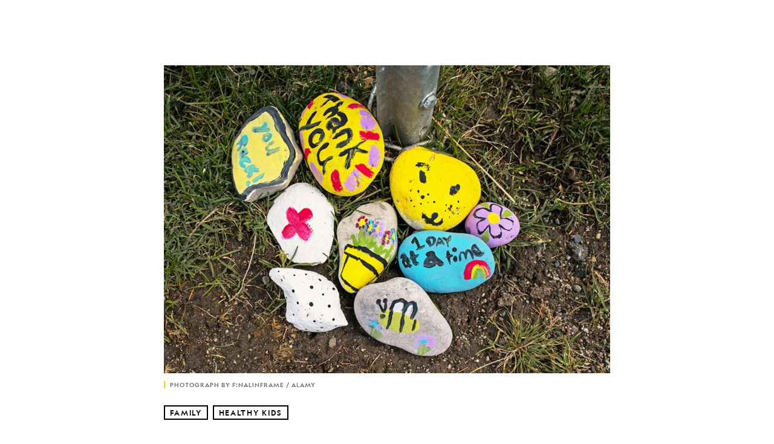

--- FILE ---
content_type: text/html; charset=utf-8
request_url: https://www.nationalgeographic.com/family/article/building-an-attitude-of-gratitude-in-children-coronavirus
body_size: 58795
content:

        <!doctype html>
        <html lang="en"lang="en">
            <head>
                <!-- NATGEO | 62e6ea0200b4 | 4614 | 53a58ef4f662ebb9a7340fd8ac045a6010124ae7 | www.nationalgeographic.com | Wed, 14 Jan 2026 03:29:16 GMT -->
                <meta charSet="utf-8" />
                <meta name="viewport" content="width=device-width, initial-scale=1.0, maximum-scale=2.0" />
                <meta http-equiv="x-ua-compatible" content="IE=edge,chrome=1" />
                <meta property="og:locale" content="en_US" />
                <link href="//assets-cdn.nationalgeographic.com" rel="preconnect" />
                <link href="//i.natgeofe.com" rel="preconnect" />
                <link href="//dcf.espn.com" rel="preconnect" />
                <script>__dataLayer={"page":{},"pzn":{},"site":{},"visitor":{"swid":"not applicable"},"pageViewed":false}</script>
                <script src="https://dcf.espn.com/TWDC-DTCI/prod/Bootstrap.js"></script>
                <link rel="preload" href="//assets-cdn.nationalgeographic.com/natgeo/53a58ef4f662-release-01-06-2026.3/client/natgeo/css/fusion-df456d9d.css" as="style" />
                
                <link data-react-helmet="true" rel="stylesheet" href="//assets-cdn.nationalgeographic.com/natgeo/53a58ef4f662-release-01-06-2026.3/client/natgeo/css/fusion-df456d9d.css"/><link data-react-helmet="true" rel="stylesheet" href="//assets-cdn.nationalgeographic.com/natgeo/53a58ef4f662-release-01-06-2026.3/client/natgeo/css/1240-c06f5a99.css"/><link data-react-helmet="true" rel="stylesheet" href="//assets-cdn.nationalgeographic.com/natgeo/53a58ef4f662-release-01-06-2026.3/client/natgeo/css/natgeo-cc114915.css"/><link data-react-helmet="true" rel="stylesheet" href="//assets-cdn.nationalgeographic.com/natgeo/53a58ef4f662-release-01-06-2026.3/client/natgeo/css/6486-e2970fa3.css"/><link data-react-helmet="true" rel="stylesheet" href="//assets-cdn.nationalgeographic.com/natgeo/53a58ef4f662-release-01-06-2026.3/client/natgeo/css/5452-9b1e3d4a.css"/><link data-react-helmet="true" rel="stylesheet" href="//assets-cdn.nationalgeographic.com/natgeo/53a58ef4f662-release-01-06-2026.3/client/natgeo/css/1156-07c56ce0.css"/><link data-react-helmet="true" rel="stylesheet" href="//assets-cdn.nationalgeographic.com/natgeo/53a58ef4f662-release-01-06-2026.3/client/natgeo/css/7216-47ae56b4.css"/><link data-react-helmet="true" rel="stylesheet" href="//assets-cdn.nationalgeographic.com/natgeo/53a58ef4f662-release-01-06-2026.3/client/natgeo/css/3021-807ed69a.css"/><link data-react-helmet="true" rel="stylesheet" href="//assets-cdn.nationalgeographic.com/natgeo/53a58ef4f662-release-01-06-2026.3/client/natgeo/css/4629-ca5f1ca6.css"/><link data-react-helmet="true" rel="stylesheet" href="//assets-cdn.nationalgeographic.com/natgeo/53a58ef4f662-release-01-06-2026.3/client/natgeo/css/4162-313cf2d3.css"/><link data-react-helmet="true" rel="stylesheet" href="//assets-cdn.nationalgeographic.com/natgeo/53a58ef4f662-release-01-06-2026.3/client/natgeo/css/9381-fb5623f1.css"/><link data-react-helmet="true" rel="stylesheet" href="//assets-cdn.nationalgeographic.com/natgeo/53a58ef4f662-release-01-06-2026.3/client/natgeo/css/6753-8186ac7c.css"/><link data-react-helmet="true" rel="stylesheet" href="//assets-cdn.nationalgeographic.com/natgeo/53a58ef4f662-release-01-06-2026.3/client/natgeo/css/7023-3cdb29f1.css"/><link data-react-helmet="true" rel="stylesheet" href="//assets-cdn.nationalgeographic.com/natgeo/53a58ef4f662-release-01-06-2026.3/client/natgeo/css/4343-620d6a5d.css"/><link data-react-helmet="true" rel="stylesheet" href="//assets-cdn.nationalgeographic.com/natgeo/53a58ef4f662-release-01-06-2026.3/client/natgeo/css/3097-c359bf25.css"/><link data-react-helmet="true" rel="stylesheet" href="//assets-cdn.nationalgeographic.com/natgeo/53a58ef4f662-release-01-06-2026.3/client/natgeo/css/3050-49b55d40.css"/><link data-react-helmet="true" rel="stylesheet" href="//assets-cdn.nationalgeographic.com/natgeo/53a58ef4f662-release-01-06-2026.3/client/natgeo/css/prismarticle-6625e324.css"/><link data-react-helmet="true" rel="canonical" href="https://www.nationalgeographic.com/family/article/building-an-attitude-of-gratitude-in-children-coronavirus"/><link data-react-helmet="true" rel="alternate" hreflang="en-us" href="https://www.nationalgeographic.com/family/article/building-an-attitude-of-gratitude-in-children-coronavirus"/><link data-react-helmet="true" rel="mask-icon" href="https://assets-cdn.nationalgeographic.com/natgeo/static/icons/mask-icon.svg" color="#FFCC00"/><link data-react-helmet="true" rel="shortcut icon" href="https://assets-cdn.nationalgeographic.com/natgeo/static/icons/favicon.ico"/><link data-react-helmet="true" rel="apple-touch-icon" href="https://assets-cdn.nationalgeographic.com/natgeo/static/icons/favicon-32x32.png"/><link data-react-helmet="true" rel="apple-touch-icon-precomposed" sizes="32x32" href="https://assets-cdn.nationalgeographic.com/natgeo/static/icons/favicon-32x32.png"/><link data-react-helmet="true" rel="apple-touch-icon-precomposed" sizes="180x180" href="https://assets-cdn.nationalgeographic.com/natgeo/static/icons/favicon-180x180.png"/>
                <script src="//assets-cdn.nationalgeographic.com/natgeo/53a58ef4f662-release-01-06-2026.3/client/natgeo/runtime-90c50946.js" defer></script><script src="//assets-cdn.nationalgeographic.com/natgeo/53a58ef4f662-release-01-06-2026.3/client/natgeo/1240-f6c10a01.js" defer></script><script src="//assets-cdn.nationalgeographic.com/natgeo/53a58ef4f662-release-01-06-2026.3/client/natgeo/9479-e4570a09.js" defer></script><script src="//assets-cdn.nationalgeographic.com/natgeo/53a58ef4f662-release-01-06-2026.3/client/natgeo/2021-905863b7.js" defer></script><script src="//assets-cdn.nationalgeographic.com/natgeo/53a58ef4f662-release-01-06-2026.3/client/natgeo/7708-bd1924dc.js" defer></script><script src="//assets-cdn.nationalgeographic.com/natgeo/53a58ef4f662-release-01-06-2026.3/client/natgeo/1526-be33e164.js" defer></script><script src="//assets-cdn.nationalgeographic.com/natgeo/53a58ef4f662-release-01-06-2026.3/client/natgeo/192-26b74fd2.js" defer></script><script src="//assets-cdn.nationalgeographic.com/natgeo/53a58ef4f662-release-01-06-2026.3/client/natgeo/6486-dc2248e3.js" defer></script><script src="//assets-cdn.nationalgeographic.com/natgeo/53a58ef4f662-release-01-06-2026.3/client/natgeo/5452-fa570d94.js" defer></script><script src="//assets-cdn.nationalgeographic.com/natgeo/53a58ef4f662-release-01-06-2026.3/client/natgeo/3898-15381dda.js" defer></script><script src="//assets-cdn.nationalgeographic.com/natgeo/53a58ef4f662-release-01-06-2026.3/client/natgeo/9111-ead00aa2.js" defer></script><script src="//assets-cdn.nationalgeographic.com/natgeo/53a58ef4f662-release-01-06-2026.3/client/natgeo/19-7473480a.js" defer></script><script src="//assets-cdn.nationalgeographic.com/natgeo/53a58ef4f662-release-01-06-2026.3/client/natgeo/4257-93222af5.js" defer></script><script src="//assets-cdn.nationalgeographic.com/natgeo/53a58ef4f662-release-01-06-2026.3/client/natgeo/1156-b84be174.js" defer></script><script src="//assets-cdn.nationalgeographic.com/natgeo/53a58ef4f662-release-01-06-2026.3/client/natgeo/7216-dd216f1d.js" defer></script><script src="//assets-cdn.nationalgeographic.com/natgeo/53a58ef4f662-release-01-06-2026.3/client/natgeo/1636-bdbfbba4.js" defer></script><script src="//assets-cdn.nationalgeographic.com/natgeo/53a58ef4f662-release-01-06-2026.3/client/natgeo/3021-95851376.js" defer></script><script src="//assets-cdn.nationalgeographic.com/natgeo/53a58ef4f662-release-01-06-2026.3/client/natgeo/8330-0b99e529.js" defer></script><script src="//assets-cdn.nationalgeographic.com/natgeo/53a58ef4f662-release-01-06-2026.3/client/natgeo/4629-5554421d.js" defer></script><script src="//assets-cdn.nationalgeographic.com/natgeo/53a58ef4f662-release-01-06-2026.3/client/natgeo/4162-0cf9c48d.js" defer></script><script src="//assets-cdn.nationalgeographic.com/natgeo/53a58ef4f662-release-01-06-2026.3/client/natgeo/9381-59a105c6.js" defer></script><script src="//assets-cdn.nationalgeographic.com/natgeo/53a58ef4f662-release-01-06-2026.3/client/natgeo/6753-3e892efd.js" defer></script><script src="//assets-cdn.nationalgeographic.com/natgeo/53a58ef4f662-release-01-06-2026.3/client/natgeo/4343-76cbbe67.js" defer></script><script src="//assets-cdn.nationalgeographic.com/natgeo/53a58ef4f662-release-01-06-2026.3/client/natgeo/3097-28375b13.js" defer></script><script src="//assets-cdn.nationalgeographic.com/natgeo/53a58ef4f662-release-01-06-2026.3/client/natgeo/3050-01c5cd88.js" defer></script>
                <link rel="prefetch" href="//assets-cdn.nationalgeographic.com/natgeo/53a58ef4f662-release-01-06-2026.3/client/natgeo/_manifest.js" as="script" /><link rel="prefetch" href="//assets-cdn.nationalgeographic.com/natgeo/53a58ef4f662-release-01-06-2026.3/client/natgeo/natgeo-49d09626.js" as="script" />
<link rel="prefetch" href="//assets-cdn.nationalgeographic.com/natgeo/53a58ef4f662-release-01-06-2026.3/client/natgeo/prismarticle-8aed1c9e.js" as="script" />
                <title data-react-helmet="true">Building an attitude of gratitude in children | National Geographic</title>
                <meta data-react-helmet="true" name="title" content="Building an attitude of gratitude in children | National Geographic"/><meta data-react-helmet="true" name="description" content="Here’s why grateful kids deal better with challenges—including ones from the past few years."/><meta data-react-helmet="true" name="medium" content="website"/><meta data-react-helmet="true" name="guid" content="drn:src:natgeo:unison::prod:de99fe90-fe32-4915-98d9-6dfe1b1b2e77"/><meta data-react-helmet="true" property="og:site_name" content="Family"/><meta data-react-helmet="true" property="og:title" content="Building an attitude of gratitude in children"/><meta data-react-helmet="true" property="og:description" content="Here’s why grateful kids deal better with challenges—including ones from the past few years."/><meta data-react-helmet="true" property="og:url" content="https://www.nationalgeographic.com/family/article/building-an-attitude-of-gratitude-in-children-coronavirus"/><meta data-react-helmet="true" property="og:image" content="https://i.natgeofe.com/n/ed713261-117e-4097-aa0b-96c1b94f7765/gratitude-attitude_16x9.jpg?w=1200"/><meta data-react-helmet="true" property="og:image:width" content="1200"/><meta data-react-helmet="true" property="og:image:height" content="675.6"/><meta data-react-helmet="true" property="og:type" content="article"/><meta data-react-helmet="true" name="referrer" content="origin"/><meta data-react-helmet="true" name="theme-color" content="#ffffff"/><meta data-react-helmet="true" name="tax:audiences" content="General"/><meta data-react-helmet="true" name="tax:concepts" content/><meta data-react-helmet="true" name="tax:events" content/><meta data-react-helmet="true" name="tax:firstSubject" content="Parenting"/><meta data-react-helmet="true" name="tax:genres" content/><meta data-react-helmet="true" name="tax:locations" content/><meta data-react-helmet="true" name="tax:organizations" content/><meta data-react-helmet="true" name="tax:otherSubjects" content="Holidays, Economics"/><meta data-react-helmet="true" name="tax:people" content/><meta data-react-helmet="true" name="tax:series" content="Healthy Kids"/><meta data-react-helmet="true" name="tax:source" content="Family"/><meta data-react-helmet="true" name="twitter:site" content="@NatGeo"/><meta data-react-helmet="true" name="twitter:title" content="Building an attitude of gratitude in children"/><meta data-react-helmet="true" name="twitter:description" content="Here’s why grateful kids deal better with challenges—including ones from the past few years."/><meta data-react-helmet="true" name="twitter:url" content="https://www.nationalgeographic.com/family/article/building-an-attitude-of-gratitude-in-children-coronavirus"/><meta data-react-helmet="true" name="twitter:image:src" content="https://i.natgeofe.com/n/ed713261-117e-4097-aa0b-96c1b94f7765/gratitude-attitude_16x9.jpg?w=1200"/><meta data-react-helmet="true" name="twitter:card" content="summary_large_image"/><meta data-react-helmet="true" name="twitter:creator" content="@NatGeo"/><meta data-react-helmet="true" name="twitter:image:alt" content="Building an attitude of gratitude in children"/><meta data-react-helmet="true" name="twitter:app:id:iphone" content="418671597"/><meta data-react-helmet="true" name="twitter:app:name:iphone" content="National Geographic"/><meta data-react-helmet="true" name="twitter:app:id:googleplay" content="com.natgeomobile.ngmagazine"/><meta data-react-helmet="true" name="twitter:app:name:googleplay" content="National Geographic"/><meta data-react-helmet="true" name="robots" content="max-image-preview:large"/><meta data-react-helmet="true" name="article:published_time" content="01-14-2026"/><meta data-react-helmet="true" name="article:modified_time" content="11-11-2022"/><meta data-react-helmet="true" name="article:section" content="Family"/><meta data-react-helmet="true" name="article:publisher" content="https://www.facebook.com/natgeo"/>
                <script data-react-helmet="true" async="true" src="https://scripts.webcontentassessor.com/scripts/340714530193d9627afecb7a2bab115079ee90db012cba398ac76b3339880fdc"></script><script data-react-helmet="true" type="application/ld+json">{"@context":"https://schema.org","@graph":[{"@type":"NewsMediaOrganization","@id":"https://www.nationalgeographic.com/family/article/building-an-attitude-of-gratitude-in-children-coronavirus#organization","name":"National Geographic","url":"https://www.nationalgeographic.com/","sameAs":["https://en.wikipedia.org/wiki/National_Geographic","https://www.facebook.com/natgeo","https://x.com/NatGeo","https://www.instagram.com/natgeo/","https://www.linkedin.com/company/national-geographic/"],"logo":{"@type":"ImageObject","@id":"https://www.nationalgeographic.com/family/article/building-an-attitude-of-gratitude-in-children-coronavirus#logo","url":"https://assets-cdn.nationalgeographic.com/natgeo/static/default.NG.logo.dark.jpg","contentUrl":"https://assets-cdn.nationalgeographic.com/natgeo/static/default.NG.logo.dark.jpg","width":600,"height":60}},{"@type":"WebSite","@id":"https://www.nationalgeographic.com/#website","url":"https://www.nationalgeographic.com/","name":"National Geographic","publisher":{"@id":"https://www.nationalgeographic.com/family/article/building-an-attitude-of-gratitude-in-children-coronavirus#organization"},"inLanguage":"en"},{"@type":"WebPage","@id":"https://www.nationalgeographic.com/family/article/building-an-attitude-of-gratitude-in-children-coronavirus#webpage","url":"https://www.nationalgeographic.com/family/article/building-an-attitude-of-gratitude-in-children-coronavirus","name":"Building an attitude of gratitude in children","description":"Here’s why grateful kids deal better with challenges—including ones from the past few years.","isPartOf":{"@id":"https://www.nationalgeographic.com/#website"},"breadcrumb":{"@id":"https://www.nationalgeographic.com/family/article/building-an-attitude-of-gratitude-in-children-coronavirus#breadcrumb"},"inLanguage":"en","dateModified":"2022-11-11T17:56:37.944Z","primaryImageOfPage":{"@id":"https://www.nationalgeographic.com/family/article/building-an-attitude-of-gratitude-in-children-coronavirus#primaryimage"}},{"@type":"BreadcrumbList","@id":"https://www.nationalgeographic.com/family/article/building-an-attitude-of-gratitude-in-children-coronavirus#breadcrumb","itemListElement":[{"@type":"ListItem","position":1,"name":"Home","item":"https://www.nationalgeographic.com/"},{"@type":"ListItem","position":2,"name":"Family","item":"https://www.nationalgeographic.com/family/"},{"@type":"ListItem","position":3,"name":"Building an attitude of gratitude in children","item":"https://www.nationalgeographic.com/family/article/building-an-attitude-of-gratitude-in-children-coronavirus"}]},{"@type":"ImageObject","@id":"https://www.nationalgeographic.com/family/article/building-an-attitude-of-gratitude-in-children-coronavirus#primaryimage","url":"https://i.natgeofe.com/n/ed713261-117e-4097-aa0b-96c1b94f7765/gratitude-attitude.jpg","contentUrl":"https://i.natgeofe.com/n/ed713261-117e-4097-aa0b-96c1b94f7765/gratitude-attitude.jpg","caption":""},{"@type":"Person","@id":"https://www.nationalgeographic.com/family/article/building-an-attitude-of-gratitude-in-children-coronavirus#person-0","name":"Heather Greenwood Davis"},{"@type":"NewsArticle","@id":"https://www.nationalgeographic.com/family/article/building-an-attitude-of-gratitude-in-children-coronavirus#article","isPartOf":{"@id":"https://www.nationalgeographic.com/family/article/building-an-attitude-of-gratitude-in-children-coronavirus#webpage"},"mainEntityOfPage":{"@id":"https://www.nationalgeographic.com/family/article/building-an-attitude-of-gratitude-in-children-coronavirus#webpage"},"headline":"Building an attitude of gratitude in children","description":"Here’s why grateful kids deal better with challenges—including ones from the past few years.","publisher":{"@id":"https://www.nationalgeographic.com/family/article/building-an-attitude-of-gratitude-in-children-coronavirus#organization"},"inLanguage":"en","alternativeHeadline":"","image":{"@type":"ImageObject","url":"https://i.natgeofe.com/n/ed713261-117e-4097-aa0b-96c1b94f7765/gratitude-attitude.jpg","contentUrl":"https://i.natgeofe.com/n/ed713261-117e-4097-aa0b-96c1b94f7765/gratitude-attitude.jpg"},"dateModified":"2022-11-11T17:56:37.944Z","author":[{"@id":"https://www.nationalgeographic.com/family/article/building-an-attitude-of-gratitude-in-children-coronavirus#person-0"}],"wordCount":1447,"articleSection":"Family","isAccessibleForFree":true,"keywords":["gratitude","thanksgiving"],"hasPart":[{"@id":"https://www.nationalgeographic.com/family/article/building-an-attitude-of-gratitude-in-children-coronavirus#primaryimage"}]}]}</script>
                
                <script data-nr-type="legacy" data-nr-pct="100">(() => {function gc(n){n=document.cookie.match("(^|;) ?"+n+"=([^;]*)(;|$)");return n?n[2]:null}function sc(n){document.cookie=n}function smpl(n){n/=100;return!!n&&Math.random()<=n}var _nr=!1,_nrCookie=gc("_nr");null!==_nrCookie?"1"===_nrCookie&&(_nr=!0):smpl(100)?(_nr=!0,sc("_nr=1; path=/")):(_nr=!1,sc("_nr=0; path=/"));_nr && (() => {;window.NREUM||(NREUM={});NREUM.init={distributed_tracing:{enabled:true},privacy:{cookies_enabled:true},ajax:{deny_list:["bam.nr-data.net"]}};;NREUM.info = {"beacon":"bam.nr-data.net","errorBeacon":"bam.nr-data.net","sa":1,"licenseKey":"5985ced6ff","applicationID":"703643455"};__nr_require=function(t,e,n){function r(n){if(!e[n]){var o=e[n]={exports:{}};t[n][0].call(o.exports,function(e){var o=t[n][1][e];return r(o||e)},o,o.exports)}return e[n].exports}if("function"==typeof __nr_require)return __nr_require;for(var o=0;o<n.length;o++)r(n[o]);return r}({1:[function(t,e,n){function r(t){try{s.console&&console.log(t)}catch(e){}}var o,i=t("ee"),a=t(31),s={};try{o=localStorage.getItem("__nr_flags").split(","),console&&"function"==typeof console.log&&(s.console=!0,o.indexOf("dev")!==-1&&(s.dev=!0),o.indexOf("nr_dev")!==-1&&(s.nrDev=!0))}catch(c){}s.nrDev&&i.on("internal-error",function(t){r(t.stack)}),s.dev&&i.on("fn-err",function(t,e,n){r(n.stack)}),s.dev&&(r("NR AGENT IN DEVELOPMENT MODE"),r("flags: "+a(s,function(t,e){return t}).join(", ")))},{}],2:[function(t,e,n){function r(t,e,n,r,s){try{l?l-=1:o(s||new UncaughtException(t,e,n),!0)}catch(f){try{i("ierr",[f,c.now(),!0])}catch(d){}}return"function"==typeof u&&u.apply(this,a(arguments))}function UncaughtException(t,e,n){this.message=t||"Uncaught error with no additional information",this.sourceURL=e,this.line=n}function o(t,e){var n=e?null:c.now();i("err",[t,n])}var i=t("handle"),a=t(32),s=t("ee"),c=t("loader"),f=t("gos"),u=window.onerror,d=!1,p="nr@seenError";if(!c.disabled){var l=0;c.features.err=!0,t(1),window.onerror=r;try{throw new Error}catch(h){"stack"in h&&(t(14),t(13),"addEventListener"in window&&t(7),c.xhrWrappable&&t(15),d=!0)}s.on("fn-start",function(t,e,n){d&&(l+=1)}),s.on("fn-err",function(t,e,n){d&&!n[p]&&(f(n,p,function(){return!0}),this.thrown=!0,o(n))}),s.on("fn-end",function(){d&&!this.thrown&&l>0&&(l-=1)}),s.on("internal-error",function(t){i("ierr",[t,c.now(),!0])})}},{}],3:[function(t,e,n){var r=t("loader");r.disabled||(r.features.ins=!0)},{}],4:[function(t,e,n){function r(){U++,L=g.hash,this[u]=y.now()}function o(){U--,g.hash!==L&&i(0,!0);var t=y.now();this[h]=~~this[h]+t-this[u],this[d]=t}function i(t,e){E.emit("newURL",[""+g,e])}function a(t,e){t.on(e,function(){this[e]=y.now()})}var s="-start",c="-end",f="-body",u="fn"+s,d="fn"+c,p="cb"+s,l="cb"+c,h="jsTime",m="fetch",v="addEventListener",w=window,g=w.location,y=t("loader");if(w[v]&&y.xhrWrappable&&!y.disabled){var x=t(11),b=t(12),E=t(9),R=t(7),O=t(14),T=t(8),S=t(15),P=t(10),M=t("ee"),C=M.get("tracer"),N=t(23);t(17),y.features.spa=!0;var L,U=0;M.on(u,r),b.on(p,r),P.on(p,r),M.on(d,o),b.on(l,o),P.on(l,o),M.buffer([u,d,"xhr-resolved"]),R.buffer([u]),O.buffer(["setTimeout"+c,"clearTimeout"+s,u]),S.buffer([u,"new-xhr","send-xhr"+s]),T.buffer([m+s,m+"-done",m+f+s,m+f+c]),E.buffer(["newURL"]),x.buffer([u]),b.buffer(["propagate",p,l,"executor-err","resolve"+s]),C.buffer([u,"no-"+u]),P.buffer(["new-jsonp","cb-start","jsonp-error","jsonp-end"]),a(T,m+s),a(T,m+"-done"),a(P,"new-jsonp"),a(P,"jsonp-end"),a(P,"cb-start"),E.on("pushState-end",i),E.on("replaceState-end",i),w[v]("hashchange",i,N(!0)),w[v]("load",i,N(!0)),w[v]("popstate",function(){i(0,U>1)},N(!0))}},{}],5:[function(t,e,n){function r(){var t=new PerformanceObserver(function(t,e){var n=t.getEntries();s(v,[n])});try{t.observe({entryTypes:["resource"]})}catch(e){}}function o(t){if(s(v,[window.performance.getEntriesByType(w)]),window.performance["c"+p])try{window.performance[h](m,o,!1)}catch(t){}else try{window.performance[h]("webkit"+m,o,!1)}catch(t){}}function i(t){}if(window.performance&&window.performance.timing&&window.performance.getEntriesByType){var a=t("ee"),s=t("handle"),c=t(14),f=t(13),u=t(6),d=t(23),p="learResourceTimings",l="addEventListener",h="removeEventListener",m="resourcetimingbufferfull",v="bstResource",w="resource",g="-start",y="-end",x="fn"+g,b="fn"+y,E="bstTimer",R="pushState",O=t("loader");if(!O.disabled){O.features.stn=!0,t(9),"addEventListener"in window&&t(7);var T=NREUM.o.EV;a.on(x,function(t,e){var n=t[0];n instanceof T&&(this.bstStart=O.now())}),a.on(b,function(t,e){var n=t[0];n instanceof T&&s("bst",[n,e,this.bstStart,O.now()])}),c.on(x,function(t,e,n){this.bstStart=O.now(),this.bstType=n}),c.on(b,function(t,e){s(E,[e,this.bstStart,O.now(),this.bstType])}),f.on(x,function(){this.bstStart=O.now()}),f.on(b,function(t,e){s(E,[e,this.bstStart,O.now(),"requestAnimationFrame"])}),a.on(R+g,function(t){this.time=O.now(),this.startPath=location.pathname+location.hash}),a.on(R+y,function(t){s("bstHist",[location.pathname+location.hash,this.startPath,this.time])}),u()?(s(v,[window.performance.getEntriesByType("resource")]),r()):l in window.performance&&(window.performance["c"+p]?window.performance[l](m,o,d(!1)):window.performance[l]("webkit"+m,o,d(!1))),document[l]("scroll",i,d(!1)),document[l]("keypress",i,d(!1)),document[l]("click",i,d(!1))}}},{}],6:[function(t,e,n){e.exports=function(){return"PerformanceObserver"in window&&"function"==typeof window.PerformanceObserver}},{}],7:[function(t,e,n){function r(t){for(var e=t;e&&!e.hasOwnProperty(u);)e=Object.getPrototypeOf(e);e&&o(e)}function o(t){s.inPlace(t,[u,d],"-",i)}function i(t,e){return t[1]}var a=t("ee").get("events"),s=t("wrap-function")(a,!0),c=t("gos"),f=XMLHttpRequest,u="addEventListener",d="removeEventListener";e.exports=a,"getPrototypeOf"in Object?(r(document),r(window),r(f.prototype)):f.prototype.hasOwnProperty(u)&&(o(window),o(f.prototype)),a.on(u+"-start",function(t,e){var n=t[1];if(null!==n&&("function"==typeof n||"object"==typeof n)){var r=c(n,"nr@wrapped",function(){function t(){if("function"==typeof n.handleEvent)return n.handleEvent.apply(n,arguments)}var e={object:t,"function":n}[typeof n];return e?s(e,"fn-",null,e.name||"anonymous"):n});this.wrapped=t[1]=r}}),a.on(d+"-start",function(t){t[1]=this.wrapped||t[1]})},{}],8:[function(t,e,n){function r(t,e,n){var r=t[e];"function"==typeof r&&(t[e]=function(){var t=i(arguments),e={};o.emit(n+"before-start",[t],e);var a;e[m]&&e[m].dt&&(a=e[m].dt);var s=r.apply(this,t);return o.emit(n+"start",[t,a],s),s.then(function(t){return o.emit(n+"end",[null,t],s),t},function(t){throw o.emit(n+"end",[t],s),t})})}var o=t("ee").get("fetch"),i=t(32),a=t(31);e.exports=o;var s=window,c="fetch-",f=c+"body-",u=["arrayBuffer","blob","json","text","formData"],d=s.Request,p=s.Response,l=s.fetch,h="prototype",m="nr@context";d&&p&&l&&(a(u,function(t,e){r(d[h],e,f),r(p[h],e,f)}),r(s,"fetch",c),o.on(c+"end",function(t,e){var n=this;if(e){var r=e.headers.get("content-length");null!==r&&(n.rxSize=r),o.emit(c+"done",[null,e],n)}else o.emit(c+"done",[t],n)}))},{}],9:[function(t,e,n){var r=t("ee").get("history"),o=t("wrap-function")(r);e.exports=r;var i=window.history&&window.history.constructor&&window.history.constructor.prototype,a=window.history;i&&i.pushState&&i.replaceState&&(a=i),o.inPlace(a,["pushState","replaceState"],"-")},{}],10:[function(t,e,n){function r(t){function e(){f.emit("jsonp-end",[],l),t.removeEventListener("load",e,c(!1)),t.removeEventListener("error",n,c(!1))}function n(){f.emit("jsonp-error",[],l),f.emit("jsonp-end",[],l),t.removeEventListener("load",e,c(!1)),t.removeEventListener("error",n,c(!1))}var r=t&&"string"==typeof t.nodeName&&"script"===t.nodeName.toLowerCase();if(r){var o="function"==typeof t.addEventListener;if(o){var a=i(t.src);if(a){var d=s(a),p="function"==typeof d.parent[d.key];if(p){var l={};u.inPlace(d.parent,[d.key],"cb-",l),t.addEventListener("load",e,c(!1)),t.addEventListener("error",n,c(!1)),f.emit("new-jsonp",[t.src],l)}}}}}function o(){return"addEventListener"in window}function i(t){var e=t.match(d);return e?e[1]:null}function a(t,e){var n=t.match(l),r=n[1],o=n[3];return o?a(o,e[r]):e[r]}function s(t){var e=t.match(p);return e&&e.length>=3?{key:e[2],parent:a(e[1],window)}:{key:t,parent:window}}var c=t(23),f=t("ee").get("jsonp"),u=t("wrap-function")(f);if(e.exports=f,o()){var d=/[?&](?:callback|cb)=([^&#]+)/,p=/(.*).([^.]+)/,l=/^(w+)(.|$)(.*)$/,h=["appendChild","insertBefore","replaceChild"];Node&&Node.prototype&&Node.prototype.appendChild?u.inPlace(Node.prototype,h,"dom-"):(u.inPlace(HTMLElement.prototype,h,"dom-"),u.inPlace(HTMLHeadElement.prototype,h,"dom-"),u.inPlace(HTMLBodyElement.prototype,h,"dom-")),f.on("dom-start",function(t){r(t[0])})}},{}],11:[function(t,e,n){var r=t("ee").get("mutation"),o=t("wrap-function")(r),i=NREUM.o.MO;e.exports=r,i&&(window.MutationObserver=function(t){return this instanceof i?new i(o(t,"fn-")):i.apply(this,arguments)},MutationObserver.prototype=i.prototype)},{}],12:[function(t,e,n){function r(t){var e=i.context(),n=s(t,"executor-",e,null,!1),r=new f(n);return i.context(r).getCtx=function(){return e},r}var o=t("wrap-function"),i=t("ee").get("promise"),a=t("ee").getOrSetContext,s=o(i),c=t(31),f=NREUM.o.PR;e.exports=i,f&&(window.Promise=r,["all","race"].forEach(function(t){var e=f[t];f[t]=function(n){function r(t){return function(){i.emit("propagate",[null,!o],a,!1,!1),o=o||!t}}var o=!1;c(n,function(e,n){Promise.resolve(n).then(r("all"===t),r(!1))});var a=e.apply(f,arguments),s=f.resolve(a);return s}}),["resolve","reject"].forEach(function(t){var e=f[t];f[t]=function(t){var n=e.apply(f,arguments);return t!==n&&i.emit("propagate",[t,!0],n,!1,!1),n}}),f.prototype["catch"]=function(t){return this.then(null,t)},f.prototype=Object.create(f.prototype,{constructor:{value:r}}),c(Object.getOwnPropertyNames(f),function(t,e){try{r[e]=f[e]}catch(n){}}),o.wrapInPlace(f.prototype,"then",function(t){return function(){var e=this,n=o.argsToArray.apply(this,arguments),r=a(e);r.promise=e,n[0]=s(n[0],"cb-",r,null,!1),n[1]=s(n[1],"cb-",r,null,!1);var c=t.apply(this,n);return r.nextPromise=c,i.emit("propagate",[e,!0],c,!1,!1),c}}),i.on("executor-start",function(t){t[0]=s(t[0],"resolve-",this,null,!1),t[1]=s(t[1],"resolve-",this,null,!1)}),i.on("executor-err",function(t,e,n){t[1](n)}),i.on("cb-end",function(t,e,n){i.emit("propagate",[n,!0],this.nextPromise,!1,!1)}),i.on("propagate",function(t,e,n){this.getCtx&&!e||(this.getCtx=function(){if(t instanceof Promise)var e=i.context(t);return e&&e.getCtx?e.getCtx():this})}),r.toString=function(){return""+f})},{}],13:[function(t,e,n){var r=t("ee").get("raf"),o=t("wrap-function")(r),i="equestAnimationFrame";e.exports=r,o.inPlace(window,["r"+i,"mozR"+i,"webkitR"+i,"msR"+i],"raf-"),r.on("raf-start",function(t){t[0]=o(t[0],"fn-")})},{}],14:[function(t,e,n){function r(t,e,n){t[0]=a(t[0],"fn-",null,n)}function o(t,e,n){this.method=n,this.timerDuration=isNaN(t[1])?0:+t[1],t[0]=a(t[0],"fn-",this,n)}var i=t("ee").get("timer"),a=t("wrap-function")(i),s="setTimeout",c="setInterval",f="clearTimeout",u="-start",d="-";e.exports=i,a.inPlace(window,[s,"setImmediate"],s+d),a.inPlace(window,[c],c+d),a.inPlace(window,[f,"clearImmediate"],f+d),i.on(c+u,r),i.on(s+u,o)},{}],15:[function(t,e,n){function r(t,e){d.inPlace(e,["onreadystatechange"],"fn-",s)}function o(){var t=this,e=u.context(t);t.readyState>3&&!e.resolved&&(e.resolved=!0,u.emit("xhr-resolved",[],t)),d.inPlace(t,y,"fn-",s)}function i(t){x.push(t),m&&(E?E.then(a):w?w(a):(R=-R,O.data=R))}function a(){for(var t=0;t<x.length;t++)r([],x[t]);x.length&&(x=[])}function s(t,e){return e}function c(t,e){for(var n in t)e[n]=t[n];return e}t(7);var f=t("ee"),u=f.get("xhr"),d=t("wrap-function")(u),p=t(23),l=NREUM.o,h=l.XHR,m=l.MO,v=l.PR,w=l.SI,g="readystatechange",y=["onload","onerror","onabort","onloadstart","onloadend","onprogress","ontimeout"],x=[];e.exports=u;var b=window.XMLHttpRequest=function(t){var e=new h(t);try{u.emit("new-xhr",[e],e),e.addEventListener(g,o,p(!1))}catch(n){try{u.emit("internal-error",[n])}catch(r){}}return e};if(c(h,b),b.prototype=h.prototype,d.inPlace(b.prototype,["open","send"],"-xhr-",s),u.on("send-xhr-start",function(t,e){r(t,e),i(e)}),u.on("open-xhr-start",r),m){var E=v&&v.resolve();if(!w&&!v){var R=1,O=document.createTextNode(R);new m(a).observe(O,{characterData:!0})}}else f.on("fn-end",function(t){t[0]&&t[0].type===g||a()})},{}],16:[function(t,e,n){function r(t){if(!s(t))return null;var e=window.NREUM;if(!e.loader_config)return null;var n=(e.loader_config.accountID||"").toString()||null,r=(e.loader_config.agentID||"").toString()||null,f=(e.loader_config.trustKey||"").toString()||null;if(!n||!r)return null;var h=l.generateSpanId(),m=l.generateTraceId(),v=Date.now(),w={spanId:h,traceId:m,timestamp:v};return(t.sameOrigin||c(t)&&p())&&(w.traceContextParentHeader=o(h,m),w.traceContextStateHeader=i(h,v,n,r,f)),(t.sameOrigin&&!u()||!t.sameOrigin&&c(t)&&d())&&(w.newrelicHeader=a(h,m,v,n,r,f)),w}function o(t,e){return"00-"+e+"-"+t+"-01"}function i(t,e,n,r,o){var i=0,a="",s=1,c="",f="";return o+"@nr="+i+"-"+s+"-"+n+"-"+r+"-"+t+"-"+a+"-"+c+"-"+f+"-"+e}function a(t,e,n,r,o,i){var a="btoa"in window&&"function"==typeof window.btoa;if(!a)return null;var s={v:[0,1],d:{ty:"Browser",ac:r,ap:o,id:t,tr:e,ti:n}};return i&&r!==i&&(s.d.tk=i),btoa(JSON.stringify(s))}function s(t){return f()&&c(t)}function c(t){var e=!1,n={};if("init"in NREUM&&"distributed_tracing"in NREUM.init&&(n=NREUM.init.distributed_tracing),t.sameOrigin)e=!0;else if(n.allowed_origins instanceof Array)for(var r=0;r<n.allowed_origins.length;r++){var o=h(n.allowed_origins[r]);if(t.hostname===o.hostname&&t.protocol===o.protocol&&t.port===o.port){e=!0;break}}return e}function f(){return"init"in NREUM&&"distributed_tracing"in NREUM.init&&!!NREUM.init.distributed_tracing.enabled}function u(){return"init"in NREUM&&"distributed_tracing"in NREUM.init&&!!NREUM.init.distributed_tracing.exclude_newrelic_header}function d(){return"init"in NREUM&&"distributed_tracing"in NREUM.init&&NREUM.init.distributed_tracing.cors_use_newrelic_header!==!1}function p(){return"init"in NREUM&&"distributed_tracing"in NREUM.init&&!!NREUM.init.distributed_tracing.cors_use_tracecontext_headers}var l=t(28),h=t(18);e.exports={generateTracePayload:r,shouldGenerateTrace:s}},{}],17:[function(t,e,n){function r(t){var e=this.params,n=this.metrics;if(!this.ended){this.ended=!0;for(var r=0;r<p;r++)t.removeEventListener(d[r],this.listener,!1);return e.protocol&&"data"===e.protocol?void g("Ajax/DataUrl/Excluded"):void(e.aborted||(n.duration=a.now()-this.startTime,this.loadCaptureCalled||4!==t.readyState?null==e.status&&(e.status=0):i(this,t),n.cbTime=this.cbTime,s("xhr",[e,n,this.startTime,this.endTime,"xhr"],this)))}}function o(t,e){var n=c(e),r=t.params;r.hostname=n.hostname,r.port=n.port,r.protocol=n.protocol,r.host=n.hostname+":"+n.port,r.pathname=n.pathname,t.parsedOrigin=n,t.sameOrigin=n.sameOrigin}function i(t,e){t.params.status=e.status;var n=v(e,t.lastSize);if(n&&(t.metrics.rxSize=n),t.sameOrigin){var r=e.getResponseHeader("X-NewRelic-App-Data");r&&(t.params.cat=r.split(", ").pop())}t.loadCaptureCalled=!0}var a=t("loader");if(a.xhrWrappable&&!a.disabled){var s=t("handle"),c=t(18),f=t(16).generateTracePayload,u=t("ee"),d=["load","error","abort","timeout"],p=d.length,l=t("id"),h=t(24),m=t(22),v=t(19),w=t(23),g=t(25).recordSupportability,y=NREUM.o.REQ,x=window.XMLHttpRequest;a.features.xhr=!0,t(15),t(8),u.on("new-xhr",function(t){var e=this;e.totalCbs=0,e.called=0,e.cbTime=0,e.end=r,e.ended=!1,e.xhrGuids={},e.lastSize=null,e.loadCaptureCalled=!1,e.params=this.params||{},e.metrics=this.metrics||{},t.addEventListener("load",function(n){i(e,t)},w(!1)),h&&(h>34||h<10)||t.addEventListener("progress",function(t){e.lastSize=t.loaded},w(!1))}),u.on("open-xhr-start",function(t){this.params={method:t[0]},o(this,t[1]),this.metrics={}}),u.on("open-xhr-end",function(t,e){"loader_config"in NREUM&&"xpid"in NREUM.loader_config&&this.sameOrigin&&e.setRequestHeader("X-NewRelic-ID",NREUM.loader_config.xpid);var n=f(this.parsedOrigin);if(n){var r=!1;n.newrelicHeader&&(e.setRequestHeader("newrelic",n.newrelicHeader),r=!0),n.traceContextParentHeader&&(e.setRequestHeader("traceparent",n.traceContextParentHeader),n.traceContextStateHeader&&e.setRequestHeader("tracestate",n.traceContextStateHeader),r=!0),r&&(this.dt=n)}}),u.on("send-xhr-start",function(t,e){var n=this.metrics,r=t[0],o=this;if(n&&r){var i=m(r);i&&(n.txSize=i)}this.startTime=a.now(),this.listener=function(t){try{"abort"!==t.type||o.loadCaptureCalled||(o.params.aborted=!0),("load"!==t.type||o.called===o.totalCbs&&(o.onloadCalled||"function"!=typeof e.onload))&&o.end(e)}catch(n){try{u.emit("internal-error",[n])}catch(r){}}};for(var s=0;s<p;s++)e.addEventListener(d[s],this.listener,w(!1))}),u.on("xhr-cb-time",function(t,e,n){this.cbTime+=t,e?this.onloadCalled=!0:this.called+=1,this.called!==this.totalCbs||!this.onloadCalled&&"function"==typeof n.onload||this.end(n)}),u.on("xhr-load-added",function(t,e){var n=""+l(t)+!!e;this.xhrGuids&&!this.xhrGuids[n]&&(this.xhrGuids[n]=!0,this.totalCbs+=1)}),u.on("xhr-load-removed",function(t,e){var n=""+l(t)+!!e;this.xhrGuids&&this.xhrGuids[n]&&(delete this.xhrGuids[n],this.totalCbs-=1)}),u.on("xhr-resolved",function(){this.endTime=a.now()}),u.on("addEventListener-end",function(t,e){e instanceof x&&"load"===t[0]&&u.emit("xhr-load-added",[t[1],t[2]],e)}),u.on("removeEventListener-end",function(t,e){e instanceof x&&"load"===t[0]&&u.emit("xhr-load-removed",[t[1],t[2]],e)}),u.on("fn-start",function(t,e,n){e instanceof x&&("onload"===n&&(this.onload=!0),("load"===(t[0]&&t[0].type)||this.onload)&&(this.xhrCbStart=a.now()))}),u.on("fn-end",function(t,e){this.xhrCbStart&&u.emit("xhr-cb-time",[a.now()-this.xhrCbStart,this.onload,e],e)}),u.on("fetch-before-start",function(t){function e(t,e){var n=!1;return e.newrelicHeader&&(t.set("newrelic",e.newrelicHeader),n=!0),e.traceContextParentHeader&&(t.set("traceparent",e.traceContextParentHeader),e.traceContextStateHeader&&t.set("tracestate",e.traceContextStateHeader),n=!0),n}var n,r=t[1]||{};"string"==typeof t[0]?n=t[0]:t[0]&&t[0].url?n=t[0].url:window.URL&&t[0]&&t[0]instanceof URL&&(n=t[0].href),n&&(this.parsedOrigin=c(n),this.sameOrigin=this.parsedOrigin.sameOrigin);var o=f(this.parsedOrigin);if(o&&(o.newrelicHeader||o.traceContextParentHeader))if("string"==typeof t[0]||window.URL&&t[0]&&t[0]instanceof URL){var i={};for(var a in r)i[a]=r[a];i.headers=new Headers(r.headers||{}),e(i.headers,o)&&(this.dt=o),t.length>1?t[1]=i:t.push(i)}else t[0]&&t[0].headers&&e(t[0].headers,o)&&(this.dt=o)}),u.on("fetch-start",function(t,e){this.params={},this.metrics={},this.startTime=a.now(),this.dt=e,t.length>=1&&(this.target=t[0]),t.length>=2&&(this.opts=t[1]);var n,r=this.opts||{},i=this.target;if("string"==typeof i?n=i:"object"==typeof i&&i instanceof y?n=i.url:window.URL&&"object"==typeof i&&i instanceof URL&&(n=i.href),o(this,n),"data"!==this.params.protocol){var s=(""+(i&&i instanceof y&&i.method||r.method||"GET")).toUpperCase();this.params.method=s,this.txSize=m(r.body)||0}}),u.on("fetch-done",function(t,e){if(this.endTime=a.now(),this.params||(this.params={}),"data"===this.params.protocol)return void g("Ajax/DataUrl/Excluded");this.params.status=e?e.status:0;var n;"string"==typeof this.rxSize&&this.rxSize.length>0&&(n=+this.rxSize);var r={txSize:this.txSize,rxSize:n,duration:a.now()-this.startTime};s("xhr",[this.params,r,this.startTime,this.endTime,"fetch"],this)})}},{}],18:[function(t,e,n){var r={};e.exports=function(t){if(t in r)return r[t];if(0===(t||"").indexOf("data:"))return{protocol:"data"};var e=document.createElement("a"),n=window.location,o={};e.href=t,o.port=e.port;var i=e.href.split("://");!o.port&&i[1]&&(o.port=i[1].split("/")[0].split("@").pop().split(":")[1]),o.port&&"0"!==o.port||(o.port="https"===i[0]?"443":"80"),o.hostname=e.hostname||n.hostname,o.pathname=e.pathname,o.protocol=i[0],"/"!==o.pathname.charAt(0)&&(o.pathname="/"+o.pathname);var a=!e.protocol||":"===e.protocol||e.protocol===n.protocol,s=e.hostname===document.domain&&e.port===n.port;return o.sameOrigin=a&&(!e.hostname||s),"/"===o.pathname&&(r[t]=o),o}},{}],19:[function(t,e,n){function r(t,e){var n=t.responseType;return"json"===n&&null!==e?e:"arraybuffer"===n||"blob"===n||"json"===n?o(t.response):"text"===n||""===n||void 0===n?o(t.responseText):void 0}var o=t(22);e.exports=r},{}],20:[function(t,e,n){function r(){}function o(t,e,n,r){return function(){return u.recordSupportability("API/"+e+"/called"),i(t+e,[f.now()].concat(s(arguments)),n?null:this,r),n?void 0:this}}var i=t("handle"),a=t(31),s=t(32),c=t("ee").get("tracer"),f=t("loader"),u=t(25),d=NREUM;"undefined"==typeof window.newrelic&&(newrelic=d);var p=["setPageViewName","setCustomAttribute","setErrorHandler","finished","addToTrace","inlineHit","addRelease"],l="api-",h=l+"ixn-";a(p,function(t,e){d[e]=o(l,e,!0,"api")}),d.addPageAction=o(l,"addPageAction",!0),d.setCurrentRouteName=o(l,"routeName",!0),e.exports=newrelic,d.interaction=function(){return(new r).get()};var m=r.prototype={createTracer:function(t,e){var n={},r=this,o="function"==typeof e;return i(h+"tracer",[f.now(),t,n],r),function(){if(c.emit((o?"":"no-")+"fn-start",[f.now(),r,o],n),o)try{return e.apply(this,arguments)}catch(t){throw c.emit("fn-err",[arguments,this,t],n),t}finally{c.emit("fn-end",[f.now()],n)}}}};a("actionText,setName,setAttribute,save,ignore,onEnd,getContext,end,get".split(","),function(t,e){m[e]=o(h,e)}),newrelic.noticeError=function(t,e){"string"==typeof t&&(t=new Error(t)),u.recordSupportability("API/noticeError/called"),i("err",[t,f.now(),!1,e])}},{}],21:[function(t,e,n){function r(t){if(NREUM.init){for(var e=NREUM.init,n=t.split("."),r=0;r<n.length-1;r++)if(e=e[n[r]],"object"!=typeof e)return;return e=e[n[n.length-1]]}}e.exports={getConfiguration:r}},{}],22:[function(t,e,n){e.exports=function(t){if("string"==typeof t&&t.length)return t.length;if("object"==typeof t){if("undefined"!=typeof ArrayBuffer&&t instanceof ArrayBuffer&&t.byteLength)return t.byteLength;if("undefined"!=typeof Blob&&t instanceof Blob&&t.size)return t.size;if(!("undefined"!=typeof FormData&&t instanceof FormData))try{return JSON.stringify(t).length}catch(e){return}}}},{}],23:[function(t,e,n){var r=!1;try{var o=Object.defineProperty({},"passive",{get:function(){r=!0}});window.addEventListener("testPassive",null,o),window.removeEventListener("testPassive",null,o)}catch(i){}e.exports=function(t){return r?{passive:!0,capture:!!t}:!!t}},{}],24:[function(t,e,n){var r=0,o=navigator.userAgent.match(/Firefox[/s](d+.d+)/);o&&(r=+o[1]),e.exports=r},{}],25:[function(t,e,n){function r(t,e){var n=[a,t,{name:t},e];return i("storeMetric",n,null,"api"),n}function o(t,e){var n=[s,t,{name:t},e];return i("storeEventMetrics",n,null,"api"),n}var i=t("handle"),a="sm",s="cm";e.exports={constants:{SUPPORTABILITY_METRIC:a,CUSTOM_METRIC:s},recordSupportability:r,recordCustom:o}},{}],26:[function(t,e,n){function r(){return s.exists&&performance.now?Math.round(performance.now()):(i=Math.max((new Date).getTime(),i))-a}function o(){return i}var i=(new Date).getTime(),a=i,s=t(33);e.exports=r,e.exports.offset=a,e.exports.getLastTimestamp=o},{}],27:[function(t,e,n){function r(t,e){var n=t.getEntries();n.forEach(function(t){"first-paint"===t.name?l("timing",["fp",Math.floor(t.startTime)]):"first-contentful-paint"===t.name&&l("timing",["fcp",Math.floor(t.startTime)])})}function o(t,e){var n=t.getEntries();if(n.length>0){var r=n[n.length-1];if(f&&f<r.startTime)return;var o=[r],i=a({});i&&o.push(i),l("lcp",o)}}function i(t){t.getEntries().forEach(function(t){t.hadRecentInput||l("cls",[t])})}function a(t){var e=navigator.connection||navigator.mozConnection||navigator.webkitConnection;if(e)return e.type&&(t["net-type"]=e.type),e.effectiveType&&(t["net-etype"]=e.effectiveType),e.rtt&&(t["net-rtt"]=e.rtt),e.downlink&&(t["net-dlink"]=e.downlink),t}function s(t){if(t instanceof w&&!y){var e=Math.round(t.timeStamp),n={type:t.type};a(n),e<=h.now()?n.fid=h.now()-e:e>h.offset&&e<=Date.now()?(e-=h.offset,n.fid=h.now()-e):e=h.now(),y=!0,l("timing",["fi",e,n])}}function c(t){"hidden"===t&&(f=h.now(),l("pageHide",[f]))}if(!("init"in NREUM&&"page_view_timing"in NREUM.init&&"enabled"in NREUM.init.page_view_timing&&NREUM.init.page_view_timing.enabled===!1)){var f,u,d,p,l=t("handle"),h=t("loader"),m=t(30),v=t(23),w=NREUM.o.EV;if("PerformanceObserver"in window&&"function"==typeof window.PerformanceObserver){u=new PerformanceObserver(r);try{u.observe({entryTypes:["paint"]})}catch(g){}d=new PerformanceObserver(o);try{d.observe({entryTypes:["largest-contentful-paint"]})}catch(g){}p=new PerformanceObserver(i);try{p.observe({type:"layout-shift",buffered:!0})}catch(g){}}if("addEventListener"in document){var y=!1,x=["click","keydown","mousedown","pointerdown","touchstart"];x.forEach(function(t){document.addEventListener(t,s,v(!1))})}m(c)}},{}],28:[function(t,e,n){function r(){function t(){return e?15&e[n++]:16*Math.random()|0}var e=null,n=0,r=window.crypto||window.msCrypto;r&&r.getRandomValues&&(e=r.getRandomValues(new Uint8Array(31)));for(var o,i="xxxxxxxx-xxxx-4xxx-yxxx-xxxxxxxxxxxx",a="",s=0;s<i.length;s++)o=i[s],"x"===o?a+=t().toString(16):"y"===o?(o=3&t()|8,a+=o.toString(16)):a+=o;return a}function o(){return a(16)}function i(){return a(32)}function a(t){function e(){return n?15&n[r++]:16*Math.random()|0}var n=null,r=0,o=window.crypto||window.msCrypto;o&&o.getRandomValues&&Uint8Array&&(n=o.getRandomValues(new Uint8Array(t)));for(var i=[],a=0;a<t;a++)i.push(e().toString(16));return i.join("")}e.exports={generateUuid:r,generateSpanId:o,generateTraceId:i}},{}],29:[function(t,e,n){function r(t,e){if(!o)return!1;if(t!==o)return!1;if(!e)return!0;if(!i)return!1;for(var n=i.split("."),r=e.split("."),a=0;a<r.length;a++)if(r[a]!==n[a])return!1;return!0}var o=null,i=null,a=/Version\/(\S+)\s+Safari/;if(navigator.userAgent){var s=navigator.userAgent,c=s.match(a);c&&s.indexOf("Chrome")===-1&&s.indexOf("Chromium")===-1&&(o="Safari",i=c[1])}e.exports={agent:o,version:i,match:r}},{}],30:[function(t,e,n){function r(t){function e(){t(s&&document[s]?document[s]:document[i]?"hidden":"visible")}"addEventListener"in document&&a&&document.addEventListener(a,e,o(!1))}var o=t(23);e.exports=r;var i,a,s;"undefined"!=typeof document.hidden?(i="hidden",a="visibilitychange",s="visibilityState"):"undefined"!=typeof document.msHidden?(i="msHidden",a="msvisibilitychange"):"undefined"!=typeof document.webkitHidden&&(i="webkitHidden",a="webkitvisibilitychange",s="webkitVisibilityState")},{}],31:[function(t,e,n){function r(t,e){var n=[],r="",i=0;for(r in t)o.call(t,r)&&(n[i]=e(r,t[r]),i+=1);return n}var o=Object.prototype.hasOwnProperty;e.exports=r},{}],32:[function(t,e,n){function r(t,e,n){e||(e=0),"undefined"==typeof n&&(n=t?t.length:0);for(var r=-1,o=n-e||0,i=Array(o<0?0:o);++r<o;)i[r]=t[e+r];return i}e.exports=r},{}],33:[function(t,e,n){e.exports={exists:"undefined"!=typeof window.performance&&window.performance.timing&&"undefined"!=typeof window.performance.timing.navigationStart}},{}],ee:[function(t,e,n){function r(){}function o(t){function e(t){return t&&t instanceof r?t:t?f(t,c,a):a()}function n(n,r,o,i,a){if(a!==!1&&(a=!0),!l.aborted||i){t&&a&&t(n,r,o);for(var s=e(o),c=m(n),f=c.length,u=0;u<f;u++)c[u].apply(s,r);var p=d[y[n]];return p&&p.push([x,n,r,s]),s}}function i(t,e){g[t]=m(t).concat(e)}function h(t,e){var n=g[t];if(n)for(var r=0;r<n.length;r++)n[r]===e&&n.splice(r,1)}function m(t){return g[t]||[]}function v(t){return p[t]=p[t]||o(n)}function w(t,e){l.aborted||u(t,function(t,n){e=e||"feature",y[n]=e,e in d||(d[e]=[])})}var g={},y={},x={on:i,addEventListener:i,removeEventListener:h,emit:n,get:v,listeners:m,context:e,buffer:w,abort:s,aborted:!1};return x}function i(t){return f(t,c,a)}function a(){return new r}function s(){(d.api||d.feature)&&(l.aborted=!0,d=l.backlog={})}var c="nr@context",f=t("gos"),u=t(31),d={},p={},l=e.exports=o();e.exports.getOrSetContext=i,l.backlog=d},{}],gos:[function(t,e,n){function r(t,e,n){if(o.call(t,e))return t[e];var r=n();if(Object.defineProperty&&Object.keys)try{return Object.defineProperty(t,e,{value:r,writable:!0,enumerable:!1}),r}catch(i){}return t[e]=r,r}var o=Object.prototype.hasOwnProperty;e.exports=r},{}],handle:[function(t,e,n){function r(t,e,n,r){o.buffer([t],r),o.emit(t,e,n)}var o=t("ee").get("handle");e.exports=r,r.ee=o},{}],id:[function(t,e,n){function r(t){var e=typeof t;return!t||"object"!==e&&"function"!==e?-1:t===window?0:a(t,i,function(){return o++})}var o=1,i="nr@id",a=t("gos");e.exports=r},{}],loader:[function(t,e,n){function r(){if(!T++){var t=O.info=NREUM.info,e=m.getElementsByTagName("script")[0];if(setTimeout(f.abort,3e4),!(t&&t.licenseKey&&t.applicationID&&e))return f.abort();c(E,function(e,n){t[e]||(t[e]=n)});var n=a();s("mark",["onload",n+O.offset],null,"api"),s("timing",["load",n]);var r=m.createElement("script");0===t.agent.indexOf("http://")||0===t.agent.indexOf("https://")?r.src=t.agent:r.src=l+"://"+t.agent,e.parentNode.insertBefore(r,e)}}function o(){"complete"===m.readyState&&i()}function i(){s("mark",["domContent",a()+O.offset],null,"api")}var a=t(26),s=t("handle"),c=t(31),f=t("ee"),u=t(29),d=t(21),p=t(23),l=d.getConfiguration("ssl")===!1?"http":"https",h=window,m=h.document,v="addEventListener",w="attachEvent",g=h.XMLHttpRequest,y=g&&g.prototype,x=!1;NREUM.o={ST:setTimeout,SI:h.setImmediate,CT:clearTimeout,XHR:g,REQ:h.Request,EV:h.Event,PR:h.Promise,MO:h.MutationObserver};var b=""+location,E={beacon:"bam.nr-data.net",errorBeacon:"bam.nr-data.net",agent:"js-agent.newrelic.com/nr-spa-1216.min.js"},R=g&&y&&y[v]&&!/CriOS/.test(navigator.userAgent),O=e.exports={offset:a.getLastTimestamp(),now:a,origin:b,features:{},xhrWrappable:R,userAgent:u,disabled:x};if(!x){t(20),t(27),m[v]?(m[v]("DOMContentLoaded",i,p(!1)),h[v]("load",r,p(!1))):(m[w]("onreadystatechange",o),h[w]("onload",r)),s("mark",["firstbyte",a.getLastTimestamp()],null,"api");var T=0}},{}],"wrap-function":[function(t,e,n){function r(t,e){function n(e,n,r,c,f){function nrWrapper(){var i,a,u,p;try{a=this,i=d(arguments),u="function"==typeof r?r(i,a):r||{}}catch(l){o([l,"",[i,a,c],u],t)}s(n+"start",[i,a,c],u,f);try{return p=e.apply(a,i)}catch(h){throw s(n+"err",[i,a,h],u,f),h}finally{s(n+"end",[i,a,p],u,f)}}return a(e)?e:(n||(n=""),nrWrapper[p]=e,i(e,nrWrapper,t),nrWrapper)}function r(t,e,r,o,i){r||(r="");var s,c,f,u="-"===r.charAt(0);for(f=0;f<e.length;f++)c=e[f],s=t[c],a(s)||(t[c]=n(s,u?c+r:r,o,c,i))}function s(n,r,i,a){if(!h||e){var s=h;h=!0;try{t.emit(n,r,i,e,a)}catch(c){o([c,n,r,i],t)}h=s}}return t||(t=u),n.inPlace=r,n.flag=p,n}function o(t,e){e||(e=u);try{e.emit("internal-error",t)}catch(n){}}function i(t,e,n){if(Object.defineProperty&&Object.keys)try{var r=Object.keys(t);return r.forEach(function(n){Object.defineProperty(e,n,{get:function(){return t[n]},set:function(e){return t[n]=e,e}})}),e}catch(i){o([i],n)}for(var a in t)l.call(t,a)&&(e[a]=t[a]);return e}function a(t){return!(t&&t instanceof Function&&t.apply&&!t[p])}function s(t,e){var n=e(t);return n[p]=t,i(t,n,u),n}function c(t,e,n){var r=t[e];t[e]=s(r,n)}function f(){for(var t=arguments.length,e=new Array(t),n=0;n<t;++n)e[n]=arguments[n];return e}var u=t("ee"),d=t(32),p="nr@original",l=Object.prototype.hasOwnProperty,h=!1;e.exports=r,e.exports.wrapFunction=s,e.exports.wrapInPlace=c,e.exports.argsToArray=f},{}]},{},["loader",2,17,5,3,4]);;NREUM.info={"beacon":"bam.nr-data.net","errorBeacon":"bam.nr-data.net","sa":1,"licenseKey":"8d01ff17d1","applicationID":"415461361"}})();})();</script>

                

            </head>
            <body>
                <div id="nav-container"></div>
                
                <div id="natgeo"><div id="fitt-analytics"><div></div><div><div class="ResponsiveWrapper"><div class="GlobalNav" style="--navbarHeight:68px"></div></div></div><div class="stickyFrame stickyFrame--bottom"></div><div class="bp-mobileMDPlus bp-mobileLGPlus bp-tabletPlus bp-desktopPlus bp-desktopLGPlus" data-fitt-page-type="prismarticle"><div class="ResponsiveWrapper" data-wrapping="Layout"><div class="PageLayout page-container cf PageLayout--desktopLg PageLayout--prismarticle fitt-fade-in"><div class="PageLayout__Main" role="main" tabindex="-1"><div class=""><div><div id="natgeo-template1-frame-1-module-1" class="StackModule"><div class="ScrollSpy_container"><span></span><main class="Article-container"><div id="themeProvider" class="theme-natgeo "><div class="FITT_Article_outer-container lqtkC HfYhe zXXje aGO iJVrZ glxIO vUYNV " id="FITTArticle" style="--spacing-top:initial;--spacing-bottom:80px;--spacing-compact-top:initial;--spacing-compact-bottom:48px"><div class="FITT_Article_top"><div style="--spacing-top:40px;--spacing-bottom:initial;--spacing-child-top:initial;--spacing-child-bottom:initial;--spacing-firstChild-top:initial;--spacing-firstChild-bottom:initial;--spacing-lastChild-top:initial;--spacing-lastChild-bottom:initial;--spacing-compact-top:40px;--spacing-compact-bottom:initial;--spacing-firstChild-compact-top:initial;--spacing-firstChild-compact-bottom:initial;--spacing-child-compact-top:initial;--spacing-child-compact-bottom:initial;--spacing-lastChild-compact-top:initial;--spacing-lastChild-compact-bottom:initial" class="dHdHP jLREf zXXje aGO eCClZ nTLv jLsYA gmuro TOSFd VmeZt sCkVm hkQai wGrlE MUuGM fciaN qQjt DhNVo Tgcqk IGLAf tWjkv "><div data-testid="prism-ad-wrapper" data-ad-placeholder="true"></div></div></div><div class="FITT_Article_main  "><div class="VZTD UeCOM jIRH oimqG DjbQm UwdmX Xmrlz ReShI KaJdY lqtkC ssImf HfYhe RTHNs " data-testid="prism-GridContainer"><div class="Kiog kNVGM nvpSA qwdi bmjsw " data-testid="prism-GridRow"><div class="theme-e oBTii mrzah " data-testid="prism-GridColumn" style="--grid-column-span-xxs:var(--grid-columns);--grid-column-span-xs:var(--grid-columns);--grid-column-span-sm:var(--grid-columns);--grid-column-span-md:20;--grid-column-span-lg:16;--grid-column-span-xl:16;--grid-column-span-xxl:14;--grid-column-start-xxs:auto;--grid-column-start-xs:auto;--grid-column-start-sm:auto;--grid-column-start-md:3;--grid-column-start-lg:5;--grid-column-start-xl:5;--grid-column-start-xxl:6"><div style="--spacing-top:40px;--spacing-bottom:0px;--spacing-child-top:initial;--spacing-child-bottom:24px;--spacing-firstChild-top:initial;--spacing-firstChild-bottom:initial;--spacing-lastChild-top:initial;--spacing-lastChild-bottom:24px;--spacing-compact-top:24px;--spacing-compact-bottom:0px;--spacing-firstChild-compact-top:initial;--spacing-firstChild-compact-bottom:initial;--spacing-child-compact-top:initial;--spacing-child-compact-bottom:24px;--spacing-lastChild-compact-top:initial;--spacing-lastChild-compact-bottom:24px" class="dHdHP jLREf zXXje aGO eCClZ nTLv jLsYA gmuro TOSFd VmeZt sCkVm hkQai wGrlE MUuGM fciaN qQjt DhNVo Tgcqk IGLAf tWjkv "><div class="InlineImage GpQCA lZur asrEW " data-testid="prism-inline-image"><figure class="kzIjN GNmeK pYrtp dSqFO " data-testid="prism-figure"><div class="GpQCA lZur " style="padding-bottom:69%" data-testid="prism-ratio-frame"><div class="FvQLF iLTd NqeUA UzzHi iWsMV "><div class="lZur TmzDJ bmjsw " data-testid="prism-copyright-wrapper"><picture data-testid="prism-picture"><source media="(max-width: 374px)" srcSet="https://i.natgeofe.com/n/ed713261-117e-4097-aa0b-96c1b94f7765/gratitude-attitude.jpg?w=374&amp;h=258, https://i.natgeofe.com/n/ed713261-117e-4097-aa0b-96c1b94f7765/gratitude-attitude.jpg?w=748&amp;h=516 2x"/><source media="(min-width: 375px) and (max-width: 413px)" srcSet="https://i.natgeofe.com/n/ed713261-117e-4097-aa0b-96c1b94f7765/gratitude-attitude.jpg?w=413&amp;h=285, https://i.natgeofe.com/n/ed713261-117e-4097-aa0b-96c1b94f7765/gratitude-attitude.jpg?w=826&amp;h=570 2x"/><source media="(min-width: 414px) and (max-width: 767px)" srcSet="https://i.natgeofe.com/n/ed713261-117e-4097-aa0b-96c1b94f7765/gratitude-attitude.jpg?w=718&amp;h=495, https://i.natgeofe.com/n/ed713261-117e-4097-aa0b-96c1b94f7765/gratitude-attitude.jpg?w=1436&amp;h=990 2x"/><source media="(min-width: 768px) and (max-width: 1024px)" srcSet="https://i.natgeofe.com/n/ed713261-117e-4097-aa0b-96c1b94f7765/gratitude-attitude.jpg?w=718&amp;h=495, https://i.natgeofe.com/n/ed713261-117e-4097-aa0b-96c1b94f7765/gratitude-attitude.jpg?w=1436&amp;h=990 2x"/><source media="(min-width: 1025px)" srcSet="https://i.natgeofe.com/n/ed713261-117e-4097-aa0b-96c1b94f7765/gratitude-attitude.jpg?w=1280&amp;h=883, https://i.natgeofe.com/n/ed713261-117e-4097-aa0b-96c1b94f7765/gratitude-attitude.jpg?w=2560&amp;h=1766 2x"/><img alt="Rocks with painted on slogans to show gratitude." class="hsDdd NDJZt sJeUN IJwXl vBqtr KrDt itslR SjwtZ hakZw HlUVI " data-testid="prism-image" draggable="false" fetchpriority="high" loading="eager" src="https://i.natgeofe.com/n/ed713261-117e-4097-aa0b-96c1b94f7765/gratitude-attitude.jpg"/></picture></div></div></div><figcaption><div class="nMMea bNYiy Mjgpa dGwha DDmxa jgKNG RGHCC aBIU PriDW lZur " data-testid="prism-caption"><div class="qinlA IpWvx oqZz tylGM lyWxS nWcVF UhTug PPcLh YxlyB "><span class="gtOSm FbbUW tUtYa vOCwz EQwFq yCufu eEak Qmvg nyTIa SRXVc vzLa jgBfc WXDas CiUCW kqbG zrdEG txGfn ygKVe BbezD UOtxr CVfpq xijV soGRS XgdC sEIlf daWqJ YNujN JGtjI aZFDu rkKLh ">Photograph by f:nalinframe / Alamy</span></div></div></figcaption></figure></div><div class=" " data-testid="prism-badge-tag-wrapper"><div class="IKUxI xFOBK YsVzB NuCDJ fMJDZ ZCNuU tZcZX JuzoE "><div class="jVJih nAZp " data-testid="prism-tags"><ul class="VZTD UeCOM dAmzA ltDkr qBPOY uoPjL "><li class=" "><a class="theme-iPcRv theme-HReFq mLASH egFzk qXWHA ScoIf zYXIH jIRH wNxoc OJpwZ eqFg wSPfd ofvJb bMrzT LaUnX EgONj ibBnq kyjTO lvyBv aANqO aNnIu GDslh LjPJo RpDvg YYtC rTpcz EDgo SIwmX oIWqB mzm MbcTC sXtkB yayQB vXSTR ENhiS dQa-Du SVBll bpBbX GpQCA tuAKv xTell wdAqb ZqGqs LVAIE TnrRA uECag DcwSV XnBOJ cELRj SUAFz XzYk zkmjG aSyef pFen hoNVj TQOOL Haltu NafGB KpEhF jyjDy kZHqU FZKIw QddLR SKDYB UmcQM giepU cTjQC aRMla MMxXy fFMcX PbMFf hJRbU MRTyf iFJTR koyYF TkdYt DZNRX MALjb VUFMN  " data-testid="prism-Tag" href="https://www.nationalgeographic.com/family" data-pos="0"><span class="QXDKT rGjeC tuAKv iMbiE ">FAMILY</span></a></li><li class=" "><a class="theme-iPcRv theme-HReFq mLASH egFzk qXWHA ScoIf zYXIH jIRH wNxoc OJpwZ eqFg wSPfd ofvJb bMrzT LaUnX EgONj ibBnq kyjTO lvyBv aANqO aNnIu GDslh LjPJo RpDvg YYtC rTpcz EDgo SIwmX oIWqB mzm MbcTC sXtkB yayQB vXSTR ENhiS dQa-Du SVBll bpBbX GpQCA tuAKv xTell wdAqb ZqGqs LVAIE TnrRA uECag DcwSV XnBOJ cELRj SUAFz XzYk zkmjG aSyef pFen hoNVj TQOOL Haltu NafGB KpEhF jyjDy kZHqU FZKIw QddLR SKDYB UmcQM giepU cTjQC aRMla MMxXy fFMcX PbMFf hJRbU MRTyf iFJTR koyYF TkdYt DZNRX MALjb VUFMN  " data-testid="prism-Tag" href="https://nationalgeographic.com/family/topic/healthy-kids" data-pos="1"><span class="QXDKT rGjeC tuAKv iMbiE ">HEALTHY KIDS</span></a></li></ul></div></div></div><div class="kCTVx qtHut lqtkC HkWF HfYhe kGyAC " data-testid="prism-headline"><h1 class="vMjAx gjbzK tntuS xZEw mTgUP "><span class="gtOSm FbbUW tUtYa vOCwz EQwFq yCufu eEak Qmvg nyTIa SRXVc vzLa jgBfc WXDas CiUCW kqbG zrdEG txGfn ygKVe BbezD UOtxr CVfpq xijV soGRS XgdC sEIlf daWqJ ">Building an attitude of gratitude in children</span></h1><p class="jxTEW Poyse uieav lqtkC HkWF HfYhe kGyAC "><span class="gtOSm FbbUW tUtYa vOCwz EQwFq yCufu eEak Qmvg nyTIa SRXVc vzLa jgBfc WXDas CiUCW kqbG zrdEG txGfn ygKVe BbezD UOtxr CVfpq xijV soGRS XgdC sEIlf daWqJ ">Here’s why grateful kids deal better with challenges—including ones from the past few years.</span></p></div><div class="QHblV nkdHX mHUQ kvZxL hTosT whbOj " data-testid="prism-byline"><div class="VZTD mLASH BQWr OcxMG oJce "><div class="kKfXc ubAkB VZTD rEPuv "><div class="TQPvQ fVlAg HUcap kxY REjk UamUc WxHIR HhZOB yaUf VOJBn KMpjV XSbaH Umfib ukdDD "><span class="tChGB zbFav ">By</span><span>Heather Greenwood Davis</span></div></div></div><div class="RwkLV Wowzl FokqZ LhXlJ FjRYD toBqx " data-testid="prism-share"><div class="JpUfa aYoBt "><ul class="MZaCt dUXCH nyWZo RnMws Hdwln WBHfo tAchw UDeQM XMkl NUfbq kqfZ "><li class="WEJto "><button aria-label="Share Story on Facebook" class="theme-EWITS mLASH egFzk qXWHA ScoIf ZXRVe jIRH NoTgg CKnnA uklrk nCmVc qWWFI nMRSd YIauu gGlNh ARCOA kyjTO xqlN aANqO aNnIu GDslh LjPJo RpDvg YYtC rTpcz EDgo UVTAB ihLsD niWVk AAqU fctVp ENhiS kCffO kOEGk WMbJE eVJEc TElCQ ZAqMY enocc pJSQ ABRfR aaksc OKklU ATKRo RfOGv neOGk fuOso DwqSE fnpin ArvQf dUniT Mzjkf Niff NKnwO ijAAn dEuPM vwJ JmUFf sgyq cRbVn sBVbK fCfdG oMkBz aOwuK XsORH EgRXa hMVHb LTwlP jJbTO CnYjj TiUFI qeCAC xqvdn JaQpT dAfv PNgfG fIWCu NewES UJNbG EgBCK UvFHa lCCRi XDQHW spAMS TPSuu sbdDW askuE VsLUC YHsrW pYmVc eHvZI qRTXS UOAZi JnwGa pAXEL nKDCU gTRVo iCOvJ znFR hjDDH JboFf OBVry WSzjL sgYaP vMLL tmkuz " data-testid="prism-Network" type="button" aria-expanded="false" aria-haspopup="dialog"><span class="CSJky pdAzW JSFPu "><svg aria-hidden="true" class=" " data-testid="prism-iconography" height="1em" role="presentation" viewBox="0 0 32 32" width="1em" xmlns="http://www.w3.org/2000/svg" xmlns:xlink="http://www.w3.org/1999/xlink" data-icon="social-facebook"><path fill="currentColor" d="M16 2.667c-7.364 0-13.333 6.006-13.333 13.415 0 6.696 4.876 12.245 11.25 13.252V19.96h-3.385v-3.878h3.385v-2.955c0-3.362 1.991-5.219 5.036-5.219 1.459 0 2.985.262 2.985.262v3.301h-1.681c-1.656 0-2.173 1.034-2.173 2.095v2.516h3.698l-.591 3.878h-3.107v9.374c6.374-1.006 11.25-6.556 11.25-13.252 0-7.409-5.969-13.415-13.333-13.415z"/></svg></span></button></li><li class="WEJto "><button aria-label="Share Story on X" class="theme-EWITS mLASH egFzk qXWHA ScoIf ZXRVe jIRH NoTgg CKnnA uklrk nCmVc qWWFI nMRSd YIauu gGlNh ARCOA kyjTO xqlN aANqO aNnIu GDslh LjPJo RpDvg YYtC rTpcz EDgo UVTAB ihLsD niWVk AAqU fctVp ENhiS kCffO kOEGk WMbJE eVJEc TElCQ ZAqMY enocc pJSQ ABRfR aaksc OKklU ATKRo RfOGv neOGk fuOso DwqSE fnpin ArvQf dUniT Mzjkf Niff NKnwO ijAAn dEuPM vwJ JmUFf sgyq cRbVn sBVbK fCfdG oMkBz aOwuK XsORH EgRXa hMVHb LTwlP jJbTO CnYjj TiUFI qeCAC xqvdn JaQpT dAfv PNgfG fIWCu NewES UJNbG EgBCK UvFHa lCCRi XDQHW spAMS TPSuu sbdDW askuE VsLUC YHsrW pYmVc eHvZI qRTXS UOAZi JnwGa pAXEL nKDCU gTRVo iCOvJ znFR hjDDH JboFf OBVry WSzjL sgYaP vMLL tmkuz " data-testid="prism-Network" type="button" aria-expanded="false" aria-haspopup="dialog"><span class="CSJky pdAzW JSFPu "><svg aria-hidden="true" class=" " data-testid="prism-iconography" height="1em" role="presentation" viewBox="0 0 32 32" width="1em" xmlns="http://www.w3.org/2000/svg" xmlns:xlink="http://www.w3.org/1999/xlink" data-icon="social-x"><path fill="currentColor" d="M23.668 4h4.089l-8.933 10.21 10.509 13.894h-8.23l-6.445-8.427-7.375 8.427H3.191l9.555-10.921L2.665 4h8.436l5.826 7.702L23.664 4zm-1.437 21.657h2.266L9.874 6.319H7.443l14.791 19.338z"/></svg></span></button></li><li class="WEJto "><button aria-label="Share Story by Email" class="theme-EWITS mLASH egFzk qXWHA ScoIf ZXRVe jIRH NoTgg CKnnA uklrk nCmVc qWWFI nMRSd YIauu gGlNh ARCOA kyjTO xqlN aANqO aNnIu GDslh LjPJo RpDvg YYtC rTpcz EDgo UVTAB ihLsD niWVk AAqU fctVp ENhiS kCffO kOEGk WMbJE eVJEc TElCQ ZAqMY enocc pJSQ ABRfR aaksc OKklU ATKRo RfOGv neOGk fuOso DwqSE fnpin ArvQf dUniT Mzjkf Niff NKnwO ijAAn dEuPM vwJ JmUFf sgyq cRbVn sBVbK fCfdG oMkBz aOwuK XsORH EgRXa hMVHb LTwlP jJbTO CnYjj TiUFI qeCAC xqvdn JaQpT dAfv PNgfG fIWCu NewES UJNbG EgBCK UvFHa lCCRi XDQHW spAMS TPSuu sbdDW askuE VsLUC YHsrW pYmVc eHvZI qRTXS UOAZi JnwGa pAXEL nKDCU gTRVo iCOvJ znFR hjDDH JboFf OBVry WSzjL sgYaP vMLL tmkuz " data-testid="prism-Network" type="button" aria-expanded="false" aria-haspopup="dialog"><span class="CSJky pdAzW JSFPu "><svg aria-hidden="true" class=" " data-testid="prism-iconography" height="1em" role="presentation" viewBox="0 0 32 32" width="1em" xmlns="http://www.w3.org/2000/svg" xmlns:xlink="http://www.w3.org/1999/xlink" data-icon="social-email"><path fill="currentColor" d="M28.148 6.667c.655 0 1.185.531 1.185 1.185v17.185c0 .655-.531 1.185-1.185 1.185H3.852a1.185 1.185 0 01-1.185-1.185V7.852c0-.655.531-1.185 1.185-1.185h24.296zm-.592 1.917v-.139H4.445v.358l11.391 7.595 11.72-7.814zm0 2.136l-11.063 7.375a1.187 1.187 0 01-1.315 0L4.444 10.939v13.505h23.111V10.72z"/></svg></span></button></li><li class="WEJto "><div data-testid="prism-NetworkLink"><button aria-label="Copy Link" class="theme-EWITS mLASH egFzk qXWHA ScoIf ZXRVe jIRH NoTgg CKnnA uklrk nCmVc qWWFI nMRSd YIauu gGlNh ARCOA kyjTO xqlN aANqO aNnIu GDslh LjPJo RpDvg YYtC rTpcz EDgo UVTAB ihLsD niWVk AAqU fctVp ENhiS kCffO kOEGk WMbJE eVJEc TElCQ ZAqMY enocc pJSQ ABRfR aaksc OKklU ATKRo RfOGv neOGk fuOso DwqSE fnpin ArvQf dUniT Mzjkf Niff NKnwO ijAAn dEuPM vwJ JmUFf sgyq cRbVn sBVbK fCfdG oMkBz aOwuK XsORH EgRXa hMVHb LTwlP jJbTO CnYjj TiUFI qeCAC xqvdn JaQpT dAfv PNgfG fIWCu NewES UJNbG EgBCK UvFHa lCCRi XDQHW spAMS TPSuu sbdDW askuE VsLUC YHsrW pYmVc eHvZI qRTXS UOAZi JnwGa pAXEL nKDCU gTRVo iCOvJ znFR hjDDH JboFf OBVry WSzjL sgYaP vMLL tmkuz " data-testid="prism-Network" type="button" aria-expanded="false" aria-haspopup="dialog"><span class="CSJky pdAzW JSFPu "><svg aria-hidden="true" class=" " data-testid="prism-iconography" height="1em" role="presentation" viewBox="0 0 32 32" width="1em" xmlns="http://www.w3.org/2000/svg" xmlns:xlink="http://www.w3.org/1999/xlink" data-icon="social-link"><path fill="currentColor" d="M26.244 5.756c-.6-.6-1.285-1.029-1.971-1.329s-1.5-.429-2.271-.429-1.543.129-2.271.429-1.415.729-1.971 1.329l-5.486 5.486c-1.029 1.2-1.5 2.656-1.457 4.114s.644 2.914 1.757 4.029c.257.256.556.514.856.686.3.215.6.385.944.514l2.057-2.056c-.385-.043-.771-.129-1.115-.3s-.685-.385-.943-.686c-.644-.644-.943-1.457-.986-2.271s.214-1.671.771-2.356l5.4-5.4c.343-.256.729-.514 1.115-.686a3.442 3.442 0 011.285-.256c.471 0 .9.085 1.329.256s.771.429 1.115.729c.685.685 1.029 1.585 1.029 2.444s-.343 1.756-.985 2.444l-1.157 1.114-1.157 1.157.256 1.029c.044.343.085.729.085 1.071 0 .215 0 .429-.043.644 0 .215-.044.429-.086.644l3.944-3.857c1.157-1.156 1.757-2.7 1.757-4.244s-.643-3.085-1.8-4.244z"/><path fill="currentColor" d="M20.415 13.9c-.044-.085-.085-.171-.129-.256s-.085-.129-.129-.215l-.085-.085c-.044-.043-.085-.129-.129-.171s-.085-.086-.129-.171-.129-.129-.171-.215-.171-.129-.215-.214a4.228 4.228 0 00-.857-.685c-.3-.215-.6-.386-.943-.514l-2.057 2.056c.386.044.771.171 1.115.3.343.171.644.386.943.644.044.043.129.129.171.214s.129.129.171.214c0 .043.044.043.044.086s.043.043.043.085.086.129.129.171.085.129.085.171c0 0 0 .043.044.085 0 .043 0 .043.043.086s.044.129.086.171c.043.085.043.129.086.214v.086c0 .085.043.171.043.214 0 .086.044.171.044.256.085.514.043 1.029-.129 1.543s-.429.944-.814 1.329l-5.4 5.4a3.13 3.13 0 01-1.029.6c-.429.044-.856.129-1.244.129-.471 0-.9-.085-1.329-.256s-.771-.429-1.114-.729c-.644-.644-.944-1.457-.986-2.271s.214-1.671.771-2.356L9.83 17.33c-.171-.556-.256-1.157-.3-1.714-.043-.6 0-1.156.129-1.757l-4.2 4.2c-1.029 1.2-1.5 2.656-1.456 4.156a5.968 5.968 0 001.757 4.029c.6.6 1.244 1.029 1.971 1.329s1.5.429 2.271.429c.685 0 1.414-.129 2.056-.386a6.063 6.063 0 001.886-1.114l5.486-5.485a5.955 5.955 0 001.715-3.471 6.156 6.156 0 00-.729-3.644z"/></svg></span></button><div class="xdNAs rMQsN cELo NoeP BtinW YHmbu hWtE "></div></div></li></ul></div></div></div><div class="natgeoDivider XQpSH " data-testid="prism-divider"></div></div></div></div></div><div style="--spacing-top:0px;--spacing-bottom:32px;--spacing-child-top:initial;--spacing-child-bottom:24px;--spacing-firstChild-top:initial;--spacing-firstChild-bottom:24px;--spacing-lastChild-top:initial;--spacing-lastChild-bottom:initial;--spacing-compact-top:24px;--spacing-compact-bottom:32px;--spacing-firstChild-compact-top:initial;--spacing-firstChild-compact-bottom:24px;--spacing-child-compact-top:initial;--spacing-child-compact-bottom:24px;--spacing-lastChild-compact-top:initial;--spacing-lastChild-compact-bottom:initial" class="dHdHP jLREf zXXje aGO eCClZ nTLv jLsYA gmuro TOSFd VmeZt sCkVm hkQai wGrlE MUuGM fciaN qQjt DhNVo Tgcqk IGLAf tWjkv "><div class="PrismArticleBody SingleColumn xvlfx ZRifP TKoO eaKKC EcdEg bOdfO qXhdi NFNeu UyHES " data-testid="prism-article-body"><div class="FITT_Article_main_group_wrapper VZTD UeCOM jIRH oimqG DjbQm UwdmX Xmrlz ReShI KaJdY lqtkC ssImf HfYhe RTHNs iJVrZ " data-testid="prism-GridContainer"><div class="Kiog kNVGM nvpSA qwdi bmjsw " data-testid="prism-GridRow"><div class="theme-e oBTii mrzah " data-testid="prism-GridColumn" style="--grid-column-span-xxs:var(--grid-columns);--grid-column-span-xs:var(--grid-columns);--grid-column-span-sm:var(--grid-columns);--grid-column-span-md:20;--grid-column-span-lg:16;--grid-column-span-xl:16;--grid-column-span-xxl:14;--grid-column-start-xxs:auto;--grid-column-start-xs:auto;--grid-column-start-sm:auto;--grid-column-start-md:3;--grid-column-start-lg:5;--grid-column-start-xl:5;--grid-column-start-xxl:6"><p class="EkqkG IGXmU nlgHS yuUao MvWXB TjIXL aGjvy ebVHC ">The holidays are getting back to normal—sort of. <!-- --> <!-- -->Families are still facing challenges from another winter of illness from COVID-19, the flu, and other <a class="zZygg UbGlr iFzkS qdXbA WCDhQ DbOXS tqUtK GpWVU iJYzE " data-testid="prism-linkbase" href="https://www.nationalgeographic.com/science/article/rsv-is-surging-among-kids-but-scientists-have-a-plan-to-stop-it" rel="noopener noreferrer" target="_blank">viruses like RSV</a>. And lingering <a class="zZygg UbGlr iFzkS qdXbA WCDhQ DbOXS tqUtK GpWVU iJYzE " data-testid="prism-linkbase" href="https://www.nationalgeographic.com/family/article/when-that-must-have-gift-just-isnt-going-to-happen" rel="noopener noreferrer" target="_blank">supply chain disruptions</a> as well as increased prices from inflation, could once again make for a stressful shopping season.<!-- --> </p><p class="EkqkG IGXmU nlgHS yuUao lqtkC TjIXL aGjvy ">It’s enough to make anyone—especially children—feel hopeless. But experts say teaching kids to have a gratitude mindset can help them weather this challenge and any still to come.</p><p class="EkqkG IGXmU nlgHS yuUao lqtkC TjIXL aGjvy ">“Gratitude is like a secret ingredient to happiness, or a superpower to foster positive feelings,” says pediatrician Hina Talib, who specializes in adolescent medicine at Children’s Hospital in Montefiore, New York. “There has never been a more important time for youth to practice flexing their gratitude muscles.”</p></div></div></div><div class="NYwzQ vUYNV glxIO ilAoG HPkGR "><div class="natgeo-ad" data-testid="prism-ad-wrapper" style="min-width:728px;min-height:90px;transition:min-height 0.3s linear 0s" data-ad-placeholder="true"><div data-box-type="fitt-adbox-fitt-article-inline-outstream" data-testid="prism-ad"><div class="Ad fitt-article-inline-outstream  ad-slot  " data-slot-type="fitt-article-inline-outstream" data-slot-kvps="pos=fitt-article-inline-outstream-1"></div></div></div></div><div class="FITT_Article_main_group_wrapper VZTD UeCOM jIRH oimqG DjbQm UwdmX Xmrlz ReShI KaJdY lqtkC ssImf HfYhe RTHNs iJVrZ " data-testid="prism-GridContainer"><div class="Kiog kNVGM nvpSA qwdi bmjsw " data-testid="prism-GridRow"><div class="theme-e oBTii mrzah " data-testid="prism-GridColumn" style="--grid-column-span-xxs:var(--grid-columns);--grid-column-span-xs:var(--grid-columns);--grid-column-span-sm:var(--grid-columns);--grid-column-span-md:20;--grid-column-span-lg:16;--grid-column-span-xl:16;--grid-column-span-xxl:14;--grid-column-start-xxs:auto;--grid-column-start-xs:auto;--grid-column-start-sm:auto;--grid-column-start-md:3;--grid-column-start-lg:5;--grid-column-start-xl:5;--grid-column-start-xxl:6"><p class="EkqkG IGXmU nlgHS yuUao lqtkC TjIXL aGjvy ">The rewards go far beyond that momentary feel-good emotion. Experts say grateful people tend to be more resilient, empathetic, and compassionate.</p><p class="EkqkG IGXmU nlgHS yuUao lqtkC TjIXL aGjvy ">“Expressing gratitude releases oxytocin in the brain, which promotes a feeling of empathy, calmness, trust, and a sense of safety,” says author and parent coach Elaine Uskoski. Plus, “having the ability to look for a positive perspective during trying times gives a child an opportunity to control their emotional response. A child will then be less likely to experience fear, anxiety, and a sense of powerlessness.”</p><p class="EkqkG IGXmU nlgHS yuUao lqtkC TjIXL aGjvy ">According to Andrea Hussong, a clinical psychologist and professor at University of North Carolina at Chapel Hill, these social and cognitive benefits of gratitude may be why youth who experience more moments of gratitude report less depression, more satisfying relationships, and greater life satisfaction.</p><div class="oLzSq QrHMO fnRUo pvsTF EhJPu vPlOC zNYgW OsTsW RMeqy daRVX ISNQ sKyCY eRftA acPPc MENS nFwaT MCnQE mEeeY SmBjI xegrY VvTxJ iulOd NIuqO zzscu lzDCc aHUBM hbvnu OjMNy eQqcx SVqKB GQmdz jaoD iShaE ONJdw vrZxD OnRTz gbbfF roDbV kRoBe oMlSS gfNzt oJhud eXZcf zhVlX "><div><div class="prism-commerce-container VKWa uMOq zYIfP JWnqE hsDdd lZur TPpRg NoUSU igcMP DtJWr QgBvn DFdlJ WRJzh GncOR dePeJ WdEvu LRKrZ qsCyh sDkEV tRUvJ vfgxB ociKu FeayO IOfvt RcyCh CpheS xMLxR ZWLsD OORPA UVJuH sOydf VTxHd hGand ZiTJ vOQON aygTJ NzAWG OejfS jfBYg fDzwm jzmm usAIt risvF PCBpE fOyKp lICdk ClHI TBmkq bztlJ sxSDk FELyU tCzGV JMHqu RcIjh yeJKB HByAZ WlrAp NXcCQ ZlewN GthuU ZNHlY raGQJ ojgJ ykgPT yATrP " data-testid="prism-card"><a class="zZygg UbGlr iFzkS qdXbA hsDdd cBQOR tqUtK GpWVU iJYzE GpQCA lZur BOsoU YMZw dihEb srtah LmIPo JzlZQ VbrfA zZsl kjmkg OwbFk QuuaM tOHqz GfDiz rCJMb HxCWP " data-testid="prism-linkbase" href="https://www.nationalgeographic.com/subscribe/topic/give-a-gift?cmpid=int_org=ngp::int_mc=website::int_src=ngp::int_cmp=holiday2025::int_add=articlepromo-saleextended" aria-label="Sale Extended - Save up to $20!" aria-describedby="" target="_self"><div class="GpQCA lZur gIjeL kOMGa qiJyR " data-testid="prism-ratio-frame"><div class="FvQLF iLTd NqeUA UzzHi iWsMV "><img alt="" class="hsDdd NDJZt sJeUN IJwXl " data-testid="prism-image" draggable="false" src="https://i.natgeofe.com/n/3154deaf-1908-402c-824a-2b74097a5023/NGM-All-Titles-ARTICLE-PROMO-15215_600x400-V3_3x2.png"/></div></div></a><div class="QGHKv iVcn avodi rEPuv ICwhc ibBnq seFhp WtEci nkdHX "><div class="VZTD rEPuv QXDKT UoVV vQyvj ZXUVE UPesc LtWyG " data-testid="prism-meta"><div class="CJAFL gDeX "><h2 class="PFoxV eBpQD rcQBv bQtjQ lQUdN GpQCA mAkiF FvMyr WvoqU " id="SaleExtendedSaveuptoheadline">Sale Extended - Save up to $20!</h2></div></div><div class="VZTD rEPuv QXDKT UoVV vQyvj ZXUVE UPesc mbPGx AMmMo " data-testid="prism-meta"><div class="CJAFL gDeX "><span class="OqqjT PFoxV eBpQD fZrHq GpQCA lZsYi lkzRK soMma MbHDC KdWtx " id="SaleExtendedSaveuptosubtitle">PLUS, for a limited time, get bonus gifts and issues with all Nat Geo subscriptions.</span></div></div><div class="RVPG cTzRP UzlIl VXIwh hCp lZur YOODG vQyvj ZXUVE UPesc mloN NftqZ aBynC uVBLp "><div class="VZTD EmSkh yXaxe ZnHKW BINFW YJPbO "><div><a class="mLASH egFzk qXWHA ScoIf bnIxg jIRH wNxoc OJpwZ BOFPn wSPfd ofvJb bMrzT YIauu gGlNh ARCOA kyjTO lvyBv aANqO aNnIu GDslh LjPJo RpDvg YYtC rTpcz EDgo SIwmX IpIxr zLlWU hajyU niWVk yayQB vXSTR ENhiS dQa-Du kOEGk WMbJE eVJEc TElCQ ZAqMY enocc pJSQ kRybH aaksc OKklU ATKRo iA-dKk neOGk fuOso DwqSE Azhsg wtRmE Niff NKnwO ijAAn dEuPM vwJ JmUFf sgyq cRbVn sBVbK fCfdG oMkBz aOwuK XsORH EgRXa hMVHb LTwlP jJbTO CnYjj JnpQQ gVcnK jxliL avVsD pFiVP jfXGy AoOfK TbYxC qZkdS mcVdC QdzCO SUIG ucaQa jXKi pHVeO NjTGy zghmi IFnPK dDnSO bLlrT  " data-testid="prism-Button" href="https://www.nationalgeographic.com/subscribe/topic/give-a-gift?cmpid=int_org=ngp::int_mc=website::int_src=ngp::int_cmp=holiday2025::int_add=articlepromo-saleextended" aria-label="SEE SUBSCRIPTION OPTIONS, Sale Extended - Save up to $20!"><span class="QXDKT rGjeC tuAKv iMbiE ">SEE SUBSCRIPTION OPTIONS</span></a></div></div></div></div></div></div></div><p class="EkqkG IGXmU nlgHS yuUao lqtkC TjIXL aGjvy ">Ready to build an attitude of gratitude in your child? Here’s how experts suggest you do it.</p><h2 class="RxNCg ykkUm PvZ nIjPJ PMXYp LmsHF SfAHY mNgye lNbol LBPRq rBLIK ">Help kids show genuine appreciation</h2><p class="EkqkG IGXmU nlgHS yuUao lqtkC TjIXL aGjvy ">Your mom had the right idea when she forced you to write thank-you notes to Aunt Audrey for the sweater you hated. But the bigger idea is to get kids to express gratitude from a place of genuine appreciation.</p></div></div></div><div class="NYwzQ vUYNV glxIO ilAoG HPkGR "><div class="natgeo-ad" data-testid="prism-ad-wrapper" style="min-width:300px;min-height:250px;transition:min-height 0.3s linear 0s" data-ad-placeholder="true"><div data-box-type="fitt-adbox-fitt-article-inline-box" data-testid="prism-ad"><div class="Ad fitt-article-inline-box  ad-slot  " data-slot-type="fitt-article-inline-box" data-slot-kvps="pos=fitt-article-inline-box"></div></div></div></div><div class="FITT_Article_main_group_wrapper VZTD UeCOM jIRH oimqG DjbQm UwdmX Xmrlz ReShI KaJdY lqtkC ssImf HfYhe RTHNs iJVrZ " data-testid="prism-GridContainer"><div class="Kiog kNVGM nvpSA qwdi bmjsw " data-testid="prism-GridRow"><div class="theme-e oBTii mrzah " data-testid="prism-GridColumn" style="--grid-column-span-xxs:var(--grid-columns);--grid-column-span-xs:var(--grid-columns);--grid-column-span-sm:var(--grid-columns);--grid-column-span-md:20;--grid-column-span-lg:16;--grid-column-span-xl:16;--grid-column-span-xxl:14;--grid-column-start-xxs:auto;--grid-column-start-xs:auto;--grid-column-start-sm:auto;--grid-column-start-md:3;--grid-column-start-lg:5;--grid-column-start-xl:5;--grid-column-start-xxl:6"><p class="EkqkG IGXmU nlgHS yuUao lqtkC TjIXL aGjvy ">In <a class="zZygg UbGlr iFzkS qdXbA WCDhQ DbOXS tqUtK GpWVU iJYzE " data-testid="prism-linkbase" href="http://hussong.web.unc.edu/drrl/rgc/" target="_blank">a recent study she conducted</a>, Hussong found that gratitude was genuine when it accomplished four key goals:</p><p class="EkqkG IGXmU nlgHS yuUao lqtkC TjIXL aGjvy ">• If expressing gratitude helped children notice desirable gifts, including things they already have, experiences, and relationships</p><p class="EkqkG IGXmU nlgHS yuUao lqtkC TjIXL aGjvy ">• If it helped them think about why they received these gifts, what it took for someone to give it to them, or what led to them receiving the gift</p><p class="EkqkG IGXmU nlgHS yuUao lqtkC TjIXL aGjvy ">• If it connected their positive feelings about gifts with the people and experiences behind those gifts</p><p class="EkqkG IGXmU nlgHS yuUao lqtkC TjIXL aGjvy ">• If it encouraged genuine acts of appreciation toward givers</p></div></div></div><div class="NYwzQ vUYNV glxIO ilAoG HPkGR "><div class="natgeo-ad" data-testid="prism-ad-wrapper" style="min-width:728px;min-height:90px;transition:min-height 0.3s linear 0s" data-ad-placeholder="true"><div data-box-type="fitt-adbox-fitt-article-inline-outstream" data-testid="prism-ad"><div class="Ad fitt-article-inline-outstream  ad-slot  " data-slot-type="fitt-article-inline-outstream" data-slot-kvps="pos=fitt-article-inline-outstream-2"></div></div></div></div><div class="FITT_Article_main_group_wrapper VZTD UeCOM jIRH oimqG DjbQm UwdmX Xmrlz ReShI KaJdY lqtkC ssImf HfYhe RTHNs iJVrZ " data-testid="prism-GridContainer"><div class="Kiog kNVGM nvpSA qwdi bmjsw " data-testid="prism-GridRow"><div class="theme-e oBTii mrzah " data-testid="prism-GridColumn" style="--grid-column-span-xxs:var(--grid-columns);--grid-column-span-xs:var(--grid-columns);--grid-column-span-sm:var(--grid-columns);--grid-column-span-md:20;--grid-column-span-lg:16;--grid-column-span-xl:16;--grid-column-span-xxl:14;--grid-column-start-xxs:auto;--grid-column-start-xs:auto;--grid-column-start-sm:auto;--grid-column-start-md:3;--grid-column-start-lg:5;--grid-column-start-xl:5;--grid-column-start-xxl:6"><p class="EkqkG IGXmU nlgHS yuUao lqtkC TjIXL aGjvy ">Working through all four goals will help your child express heartfelt and honest gratitude and gain those physical and emotional benefits. So for instance, your child could notice that the sweater from Aunt Audrey has butterflies, which she knows your kid likes; think about the fact that Aunt Audrey took the time to pick a personal gift; note how great it is to feel special enough to get that kind of attention; then take the time to call or write to thank her for the gift. All that works toward creating genuine gratitude, Hussong explains.</p><p class="EkqkG IGXmU nlgHS yuUao lqtkC TjIXL aGjvy ">That doesn’t mean your child has to be happy about the sweater. Uskoski suggests giving kids a moment to express their disappointment before moving on to the gratitude training. “It’s OK to feel sad or angry at the loss, and it’s important for a parent to allow a child to express these emotions and acknowledge them,” she says. “Only then can the discussion of gratitude begin.”</p><h2 class="RxNCg ykkUm PvZ nIjPJ PMXYp LmsHF SfAHY mNgye lNbol LBPRq rBLIK ">Model gratitude</h2><p class="EkqkG IGXmU nlgHS yuUao lqtkC TjIXL aGjvy ">Parents who have trained themselves to express their own gratitude will likely see kids do the same. It can be as simple as sharing what they’re looking forward to each morning or vocalizing why they’re leaving a card for the mail carrier.</p><p class="EkqkG IGXmU nlgHS yuUao lqtkC TjIXL aGjvy ">Moms and dads can also reinforce gratitude by positively pivoting when something doesn’t quite go as planned. Raining on the day of your family picnic? Try an indoor food fest instead. Last-minute teacher swap with someone your child doesn’t know yet? Recast it as an opportunity to connect with someone new. (Maybe this one likes Star Wars, too!) Uskoski says that when things go wrong—and they always will—a grateful child will be able to see what’s still right.</p><p class="EkqkG IGXmU nlgHS yuUao lqtkC TjIXL aGjvy ">“Within these conversations, it’s important to discuss that children may not like certain weather conditions, or they won’t always get the teacher they hoped for,” she says. “But they can learn to adapt and be still be grateful for things like nature’s gifts, food on the table, and education.”</p></div></div></div><div class="NYwzQ vUYNV glxIO ilAoG HPkGR "><div class="natgeo-ad" data-testid="prism-ad-wrapper" style="min-width:728px;min-height:90px;transition:min-height 0.3s linear 0s" data-ad-placeholder="true"><div data-box-type="fitt-adbox-fitt-article-inline-outstream" data-testid="prism-ad"><div class="Ad fitt-article-inline-outstream  ad-slot  " data-slot-type="fitt-article-inline-outstream" data-slot-kvps="pos=fitt-article-inline-outstream-3"></div></div></div></div><div class="FITT_Article_main_group_wrapper VZTD UeCOM jIRH oimqG DjbQm UwdmX Xmrlz ReShI KaJdY lqtkC ssImf HfYhe RTHNs iJVrZ " data-testid="prism-GridContainer"><div class="Kiog kNVGM nvpSA qwdi bmjsw " data-testid="prism-GridRow"><div class="theme-e oBTii mrzah " data-testid="prism-GridColumn" style="--grid-column-span-xxs:var(--grid-columns);--grid-column-span-xs:var(--grid-columns);--grid-column-span-sm:var(--grid-columns);--grid-column-span-md:20;--grid-column-span-lg:16;--grid-column-span-xl:16;--grid-column-span-xxl:14;--grid-column-start-xxs:auto;--grid-column-start-xs:auto;--grid-column-start-sm:auto;--grid-column-start-md:3;--grid-column-start-lg:5;--grid-column-start-xl:5;--grid-column-start-xxl:6"><h2 class="RxNCg ykkUm PvZ nIjPJ PMXYp LmsHF SfAHY mNgye lNbol LBPRq rBLIK ">Acknowledge your child’s gratitude</h2><p class="EkqkG IGXmU nlgHS yuUao lqtkC TjIXL aGjvy ">If you see your kid doing something nice for a pal, call it out. But keep the conversation going. “Conversations are also a powerful tool,” Hussong says. “Parents can ask what children noticed, felt, thought, and did in moments when the child moved beyond a polite ‘thank-you’ to deeper appreciation.”</p><p class="EkqkG IGXmU nlgHS yuUao lqtkC TjIXL aGjvy ">When an opportunity is missed, talk about that, too. That can help parents understand any barriers to gratitude that a child needs to overcome. “Parents may offer children other ways of seeing these moments and helping them learn skills in these challenging situations,” Hussong adds.</p><h2 class="RxNCg ykkUm PvZ nIjPJ PMXYp LmsHF SfAHY mNgye lNbol LBPRq rBLIK ">Practice pay-it-forward gratitude</h2><p class="EkqkG IGXmU nlgHS yuUao lqtkC TjIXL aGjvy ">Expressing gratitude through a pay-it-forward approach can help a child grow into a better community member, one who cares about others and wants them to have the same experiences the kid is grateful for. That’s something Hussong calls “virtuous gratitude.”</p><p class="EkqkG IGXmU nlgHS yuUao lqtkC TjIXL aGjvy ">“It requires us to express deep appreciation in ways that go beyond saying ‘thank you’ to someone who gifts us something,” she says. Kids might contribute to the food bank because they’re grateful to have access to healthy food, even if they’ve never needed food bank services; or they might pick up trash at the local park because they’re grateful that spaces like that exists in their community—a feeling inspired by a hike they took while on vacation.</p><p class="EkqkG IGXmU nlgHS yuUao lqtkC TjIXL aGjvy ">“Whether the issue is social injustice, climate change, or the pandemic, how we connect with others, understand others, and support others is how we cultivate communities that protect and nurture ourselves,” Hussong says. “Those connections are at the heart of why gratitude matters.”</p></div></div></div><div class="NYwzQ vUYNV glxIO ilAoG HPkGR "><div class="natgeo-ad" data-testid="prism-ad-wrapper" style="min-width:300px;min-height:250px;transition:min-height 0.3s linear 0s" data-ad-placeholder="true"><div data-box-type="fitt-adbox-fitt-article-inline-box" data-testid="prism-ad"><div class="Ad fitt-article-inline-box  ad-slot  " data-slot-type="fitt-article-inline-box" data-slot-kvps="pos=fitt-article-inline-box"></div></div></div></div><div class="FITT_Article_main_group_wrapper VZTD UeCOM jIRH oimqG DjbQm UwdmX Xmrlz ReShI KaJdY lqtkC ssImf HfYhe RTHNs iJVrZ " data-testid="prism-GridContainer"><div class="Kiog kNVGM nvpSA qwdi bmjsw " data-testid="prism-GridRow"><div class="theme-e oBTii mrzah " data-testid="prism-GridColumn" style="--grid-column-span-xxs:var(--grid-columns);--grid-column-span-xs:var(--grid-columns);--grid-column-span-sm:var(--grid-columns);--grid-column-span-md:20;--grid-column-span-lg:16;--grid-column-span-xl:16;--grid-column-span-xxl:14;--grid-column-start-xxs:auto;--grid-column-start-xs:auto;--grid-column-start-sm:auto;--grid-column-start-md:3;--grid-column-start-lg:5;--grid-column-start-xl:5;--grid-column-start-xxl:6"><h2 class="RxNCg ykkUm PvZ nIjPJ PMXYp LmsHF SfAHY mNgye lNbol LBPRq rBLIK ">Build gratitude routines</h2><p class="EkqkG IGXmU nlgHS yuUao lqtkC TjIXL aGjvy ">Journaling and meditation are both great options for helping kids identify and express what they’re grateful for, Talib says. For older children, she recommends a “three good things” approach.</p><p class="EkqkG IGXmU nlgHS yuUao lqtkC TjIXL aGjvy ">“Every night, write down three things that went well, made you smile, or you were grateful for that day,” Talib says. “Note a few details and how it made you feel.”</p><p class="EkqkG IGXmU nlgHS yuUao lqtkC TjIXL aGjvy ">Keep it simple, but make sure your child is writing it down—not just thinking about it, she says. The practice can show results within a week: Talib says that studies show that you can get two percent happier in a week, five percent in a month, and nine percent in six months from this process. (<a class="zZygg UbGlr iFzkS qdXbA WCDhQ DbOXS tqUtK GpWVU iJYzE " data-testid="prism-linkbase" href="https://www.nationalgeographic.com/family/article/why-your-child-needs-to-start-journaling-now-coronavirus" target="_blank">Get tips to help kids start journaling.</a>)</p><p class="EkqkG IGXmU nlgHS yuUao lqtkC TjIXL aGjvy ">Younger kids can try filling a gratitude jar with tokens or little notes as a visual reminder of practicing gratitude. Whatever you choose to do, make sure that the routine is something that your child is on board with. If they like doing it, they’ll be more likely to stick with it.</p><p class="EkqkG IGXmU nlgHS yuUao lqtkC TjIXL aGjvy ">Then keep talking about what they’re doing. “Listen carefully to show them you care—about gratitude and them,” Hussong says. “Because in the end, gratitude is meant to connect us, and when parents connect with their child, gratitude is sure to follow.”</p></div></div></div><div class="eTIW vUYNV glxIO ilAoG sUzSN "><div class="natgeo-ad" data-testid="prism-ad-wrapper" style="min-width:300px;min-height:250px;transition:min-height 0.3s linear 0s" data-ad-placeholder="true"><div data-box-type="fitt-adbox-fitt-article-inline-box" data-testid="prism-ad"><div class="Ad fitt-article-inline-box  ad-slot  " data-slot-type="fitt-article-inline-box" data-slot-kvps="pos=fitt-article-inline-box"></div></div></div></div></div></div></div><div class="FITT_Article_end  "><div class="VZTD UeCOM jIRH oimqG DjbQm UwdmX Xmrlz ReShI KaJdY lqtkC ssImf HfYhe RTHNs " data-testid="prism-GridContainer"><div class="Kiog kNVGM nvpSA qwdi bmjsw " data-testid="prism-GridRow"><div class="theme-e oBTii mrzah " data-testid="prism-GridColumn" style="--grid-column-span-xxs:var(--grid-columns);--grid-column-span-xs:var(--grid-columns);--grid-column-span-sm:var(--grid-columns);--grid-column-span-md:20;--grid-column-span-lg:16;--grid-column-span-xl:16;--grid-column-span-xxl:14;--grid-column-start-xxs:auto;--grid-column-start-xs:auto;--grid-column-start-sm:auto;--grid-column-start-md:3;--grid-column-start-lg:5;--grid-column-start-xl:5;--grid-column-start-xxl:6"><div style="--spacing-top:32px;--spacing-bottom:0px;--spacing-child-top:initial;--spacing-child-bottom:32px;--spacing-firstChild-top:initial;--spacing-firstChild-bottom:initial;--spacing-lastChild-top:initial;--spacing-lastChild-bottom:32px;--spacing-compact-top:32px;--spacing-compact-bottom:0px;--spacing-firstChild-compact-top:initial;--spacing-firstChild-compact-bottom:initial;--spacing-child-compact-top:initial;--spacing-child-compact-bottom:32px;--spacing-lastChild-compact-top:initial;--spacing-lastChild-compact-bottom:32px" class="dHdHP jLREf zXXje aGO eCClZ nTLv jLsYA gmuro TOSFd VmeZt sCkVm hkQai wGrlE MUuGM fciaN qQjt DhNVo Tgcqk IGLAf tWjkv "><div><div data-testid="prism-tags"><h2 class="QOIir HJolv pZjYK JKlkC RZhHM ">Related Topics</h2><ul class="VZTD UeCOM dAmzA ltDkr qBPOY uoPjL "><li class=" "><a class="theme-iPcRv theme-HReFq mLASH egFzk qXWHA ScoIf zYXIH jIRH wNxoc OJpwZ eqFg wSPfd ofvJb bMrzT LaUnX EgONj ibBnq kyjTO lvyBv aANqO aNnIu GDslh LjPJo RpDvg YYtC rTpcz EDgo SIwmX oIWqB mzm MbcTC sXtkB yayQB vXSTR ENhiS dQa-Du SVBll bpBbX GpQCA tuAKv xTell wdAqb ZqGqs LVAIE TnrRA uECag DcwSV XnBOJ cELRj SUAFz XzYk zkmjG aSyef pFen hoNVj TQOOL Haltu NafGB KpEhF jyjDy kZHqU FZKIw QddLR SKDYB UmcQM giepU cTjQC aRMla MMxXy fFMcX PbMFf hJRbU MRTyf iFJTR koyYF TkdYt DZNRX MALjb VUFMN  " data-testid="prism-Tag" href="/related/c00171d4-b564-3c0f-9beb-fef39e349a56/parenting" data-pos="0"><span class="QXDKT rGjeC tuAKv iMbiE ">PARENTING</span></a></li><li class=" "><a class="theme-iPcRv theme-HReFq mLASH egFzk qXWHA ScoIf zYXIH jIRH wNxoc OJpwZ eqFg wSPfd ofvJb bMrzT LaUnX EgONj ibBnq kyjTO lvyBv aANqO aNnIu GDslh LjPJo RpDvg YYtC rTpcz EDgo SIwmX oIWqB mzm MbcTC sXtkB yayQB vXSTR ENhiS dQa-Du SVBll bpBbX GpQCA tuAKv xTell wdAqb ZqGqs LVAIE TnrRA uECag DcwSV XnBOJ cELRj SUAFz XzYk zkmjG aSyef pFen hoNVj TQOOL Haltu NafGB KpEhF jyjDy kZHqU FZKIw QddLR SKDYB UmcQM giepU cTjQC aRMla MMxXy fFMcX PbMFf hJRbU MRTyf iFJTR koyYF TkdYt DZNRX MALjb VUFMN  " data-testid="prism-Tag" href="/related/f73ed714-6ec9-384b-8dae-31659454fa3f/holidays" data-pos="1"><span class="QXDKT rGjeC tuAKv iMbiE ">HOLIDAYS</span></a></li><li class=" "><a class="theme-iPcRv theme-HReFq mLASH egFzk qXWHA ScoIf zYXIH jIRH wNxoc OJpwZ eqFg wSPfd ofvJb bMrzT LaUnX EgONj ibBnq kyjTO lvyBv aANqO aNnIu GDslh LjPJo RpDvg YYtC rTpcz EDgo SIwmX oIWqB mzm MbcTC sXtkB yayQB vXSTR ENhiS dQa-Du SVBll bpBbX GpQCA tuAKv xTell wdAqb ZqGqs LVAIE TnrRA uECag DcwSV XnBOJ cELRj SUAFz XzYk zkmjG aSyef pFen hoNVj TQOOL Haltu NafGB KpEhF jyjDy kZHqU FZKIw QddLR SKDYB UmcQM giepU cTjQC aRMla MMxXy fFMcX PbMFf hJRbU MRTyf iFJTR koyYF TkdYt DZNRX MALjb VUFMN  " data-testid="prism-Tag" href="/related/471d31f5-4602-3c9f-b47d-6561aa9873be/economics" data-pos="2"><span class="QXDKT rGjeC tuAKv iMbiE ">ECONOMICS</span></a></li></ul></div></div></div></div></div></div><div class="VZTD UeCOM jIRH oimqG DjbQm UwdmX Xmrlz ReShI KaJdY lqtkC ssImf HfYhe RTHNs " data-testid="prism-GridContainer"><div class="Kiog kNVGM nvpSA qwdi bmjsw " data-testid="prism-GridRow"><div class="theme-e oBTii mrzah " data-testid="prism-GridColumn" style="--grid-column-span-xxs:var(--grid-columns);--grid-column-span-xs:var(--grid-columns);--grid-column-span-sm:var(--grid-columns);--grid-column-span-md:var(--grid-columns);--grid-column-span-lg:var(--grid-columns);--grid-column-span-xl:var(--grid-columns);--grid-column-span-xxl:var(--grid-columns);--grid-column-start-xxs:auto;--grid-column-start-xs:auto;--grid-column-start-sm:auto;--grid-column-start-md:auto;--grid-column-start-lg:auto;--grid-column-start-xl:auto;--grid-column-start-xxl:auto"><div style="--spacing-top:0px;--spacing-bottom:initial;--spacing-child-top:initial;--spacing-child-bottom:32px;--spacing-firstChild-top:initial;--spacing-firstChild-bottom:32px;--spacing-lastChild-top:initial;--spacing-lastChild-bottom:initial;--spacing-compact-top:0px;--spacing-compact-bottom:initial;--spacing-firstChild-compact-top:initial;--spacing-firstChild-compact-bottom:32px;--spacing-child-compact-top:initial;--spacing-child-compact-bottom:32px;--spacing-lastChild-compact-top:initial;--spacing-lastChild-compact-bottom:initial" class="dHdHP jLREf zXXje aGO eCClZ nTLv jLsYA gmuro TOSFd VmeZt sCkVm hkQai wGrlE MUuGM fciaN qQjt DhNVo Tgcqk IGLAf tWjkv "><div><div class=" " data-testid="prism-card-grid"><h2 class="VZTD TuKxa CsNmx DHUQQ yyrtW ">You May Also Like</h2><div class="HUcap qJZvo cHNTo bIHPn mtdWM kwGcU UrPsH uVjea "><div class="liAe uMOq zYIfP pYgZk Mxrkk hsDdd lZur TPpRg NoUSU igcMP DtJWr QgBvn DFdlJ MpFZk " data-testid="prism-card"><a class="iVcn UbGlr ibBnq qdXbA avodi DbOXS tqUtK GpWVU iJYzE QGHKv rEPuv ICwhc seFhp WtEci dVINO " data-testid="prism-linkbase" href="https://www.nationalgeographic.com/family/article/kids-can-volunteer-from-home-cornonavirus" aria-label="Here’s how kids can volunteer, even from home" aria-describedby="Hereshowkidscanvoluntags"><div class="hsDdd GpQCA lZur BOsoU YMZw dihEb srtah LmIPo JzlZQ VbrfA zZsl kjmkg OwbFk QuuaM cBQOR "><div class="GpQCA lZur lIngG nFtJ GHKp awJgN EuJtJ " data-testid="prism-ratio-frame"><div class="FvQLF iLTd NqeUA UzzHi iWsMV "><picture data-testid="prism-picture"><source media="(max-width: 413px)" srcSet="https://i.natgeofe.com/k/1cc6f64c-0076-4d8b-9645-5e74af27d6d1/volunteering-at-home_4x3.jpg?w=300&amp;h=225, https://i.natgeofe.com/k/1cc6f64c-0076-4d8b-9645-5e74af27d6d1/volunteering-at-home_4x3.jpg?w=600&amp;h=450 2x"/><source media="(min-width: 414px) and (max-width: 767px)" srcSet="https://i.natgeofe.com/k/1cc6f64c-0076-4d8b-9645-5e74af27d6d1/volunteering-at-home_4x3.jpg?w=612&amp;h=459, https://i.natgeofe.com/k/1cc6f64c-0076-4d8b-9645-5e74af27d6d1/volunteering-at-home_4x3.jpg?w=1224&amp;h=918 2x"/><source media="(min-width: 768px) and (max-width: 1024px)" srcSet="https://i.natgeofe.com/k/1cc6f64c-0076-4d8b-9645-5e74af27d6d1/volunteering-at-home_4x3.jpg?w=718&amp;h=538, https://i.natgeofe.com/k/1cc6f64c-0076-4d8b-9645-5e74af27d6d1/volunteering-at-home_4x3.jpg?w=1436&amp;h=1076 2x"/><source media="(min-width: 1025px) and (max-width: 1260px)" srcSet="https://i.natgeofe.com/k/1cc6f64c-0076-4d8b-9645-5e74af27d6d1/volunteering-at-home_4x3.jpg?w=300&amp;h=225, https://i.natgeofe.com/k/1cc6f64c-0076-4d8b-9645-5e74af27d6d1/volunteering-at-home_4x3.jpg?w=600&amp;h=450 2x"/><source media="(min-width: 1261px)" srcSet="https://i.natgeofe.com/k/1cc6f64c-0076-4d8b-9645-5e74af27d6d1/volunteering-at-home_4x3.jpg?w=612&amp;h=459, https://i.natgeofe.com/k/1cc6f64c-0076-4d8b-9645-5e74af27d6d1/volunteering-at-home_4x3.jpg?w=1224&amp;h=918 2x"/><img alt="" class="hsDdd NDJZt sJeUN IJwXl " data-testid="prism-image" draggable="false" src="https://i.natgeofe.com/k/1cc6f64c-0076-4d8b-9645-5e74af27d6d1/volunteering-at-home_4x3.jpg"/></picture></div></div></div><div class="QGHKv iVcn avodi rEPuv ICwhc ibBnq seFhp WtEci "><div class="VZTD rEPuv QXDKT sAjcO " data-testid="prism-meta"><div class="CJAFL gDeX "><div class="mLASH VZTD UeCOM wSnmx ltDkr MjHGf rmiAn vvBSK " id="Hereshowkidscanvoluntags"><div class="wXbPV YAJid wPGsL ">FAMILY</div></div><h2 class="PFoxV eBpQD rcQBv bQtjQ lQUdN GpQCA mAkiF FvMyr WvoqU " id="Hereshowkidscanvolunheadline">Here’s how kids can volunteer, even from home</h2></div></div></div></a></div><div class="liAe uMOq zYIfP pYgZk Mxrkk hsDdd lZur TPpRg NoUSU igcMP DtJWr QgBvn DFdlJ MpFZk " data-testid="prism-card"><a class="iVcn UbGlr ibBnq qdXbA avodi DbOXS tqUtK GpWVU iJYzE QGHKv rEPuv ICwhc seFhp WtEci dVINO " data-testid="prism-linkbase" href="https://www.nationalgeographic.com/family/article/6-tips-to-evoke-an-attitude-of-gratitude" aria-label="Teach kids charity and thankfulness" aria-describedby="Teachkidscharityandttags"><div class="hsDdd GpQCA lZur BOsoU YMZw dihEb srtah LmIPo JzlZQ VbrfA zZsl kjmkg OwbFk QuuaM cBQOR "><div class="GpQCA lZur lIngG nFtJ GHKp awJgN EuJtJ " data-testid="prism-ratio-frame"><div class="FvQLF iLTd NqeUA UzzHi iWsMV "><picture data-testid="prism-picture"><source media="(max-width: 413px)" srcSet="https://i.natgeofe.com/k/90bac473-ad17-4d15-a2c5-450dad846d4f/snowy-owl-yawn_4x3.jpg?w=300&amp;h=225, https://i.natgeofe.com/k/90bac473-ad17-4d15-a2c5-450dad846d4f/snowy-owl-yawn_4x3.jpg?w=600&amp;h=450 2x"/><source media="(min-width: 414px) and (max-width: 767px)" srcSet="https://i.natgeofe.com/k/90bac473-ad17-4d15-a2c5-450dad846d4f/snowy-owl-yawn_4x3.jpg?w=612&amp;h=459, https://i.natgeofe.com/k/90bac473-ad17-4d15-a2c5-450dad846d4f/snowy-owl-yawn_4x3.jpg?w=1224&amp;h=918 2x"/><source media="(min-width: 768px) and (max-width: 1024px)" srcSet="https://i.natgeofe.com/k/90bac473-ad17-4d15-a2c5-450dad846d4f/snowy-owl-yawn_4x3.jpg?w=718&amp;h=539, https://i.natgeofe.com/k/90bac473-ad17-4d15-a2c5-450dad846d4f/snowy-owl-yawn_4x3.jpg?w=1436&amp;h=1078 2x"/><source media="(min-width: 1025px) and (max-width: 1260px)" srcSet="https://i.natgeofe.com/k/90bac473-ad17-4d15-a2c5-450dad846d4f/snowy-owl-yawn_4x3.jpg?w=300&amp;h=225, https://i.natgeofe.com/k/90bac473-ad17-4d15-a2c5-450dad846d4f/snowy-owl-yawn_4x3.jpg?w=600&amp;h=450 2x"/><source media="(min-width: 1261px)" srcSet="https://i.natgeofe.com/k/90bac473-ad17-4d15-a2c5-450dad846d4f/snowy-owl-yawn_4x3.jpg?w=612&amp;h=459, https://i.natgeofe.com/k/90bac473-ad17-4d15-a2c5-450dad846d4f/snowy-owl-yawn_4x3.jpg?w=1224&amp;h=918 2x"/><img alt="" class="hsDdd NDJZt sJeUN IJwXl " data-testid="prism-image" draggable="false" src="https://i.natgeofe.com/k/90bac473-ad17-4d15-a2c5-450dad846d4f/snowy-owl-yawn_4x3.jpg"/></picture></div></div></div><div class="QGHKv iVcn avodi rEPuv ICwhc ibBnq seFhp WtEci "><div class="VZTD rEPuv QXDKT sAjcO " data-testid="prism-meta"><div class="CJAFL gDeX "><div class="mLASH VZTD UeCOM wSnmx ltDkr MjHGf rmiAn vvBSK " id="Teachkidscharityandttags"><div class="wXbPV YAJid wPGsL ">FAMILY</div></div><h2 class="PFoxV eBpQD rcQBv bQtjQ lQUdN GpQCA mAkiF FvMyr WvoqU " id="Teachkidscharityandtheadline">Teach kids charity and thankfulness</h2></div></div></div></a></div><div class="liAe uMOq zYIfP pYgZk Mxrkk hsDdd lZur TPpRg NoUSU igcMP DtJWr QgBvn DFdlJ MpFZk " data-testid="prism-card"><a class="iVcn UbGlr ibBnq qdXbA avodi DbOXS tqUtK GpWVU iJYzE QGHKv rEPuv ICwhc seFhp WtEci dVINO " data-testid="prism-linkbase" href="https://www.nationalgeographic.com/family/article/art-is-good-for-kids-heres-the-science-why" aria-label="Art is good for your kids—and here’s the science why" aria-describedby="Artisgoodforyourkidstags"><div class="hsDdd GpQCA lZur BOsoU YMZw dihEb srtah LmIPo JzlZQ VbrfA zZsl kjmkg OwbFk QuuaM cBQOR "><div class="GpQCA lZur lIngG nFtJ GHKp awJgN EuJtJ " data-testid="prism-ratio-frame"><div class="FvQLF iLTd NqeUA UzzHi iWsMV "><picture data-testid="prism-picture"><source media="(max-width: 413px)" srcSet="https://i.natgeofe.com/k/8c95ab27-c2a0-48cf-a126-2e1ab7e8a4a8/family-crafts-watercolor_4x3.jpg?w=300&amp;h=225, https://i.natgeofe.com/k/8c95ab27-c2a0-48cf-a126-2e1ab7e8a4a8/family-crafts-watercolor_4x3.jpg?w=600&amp;h=450 2x"/><source media="(min-width: 414px) and (max-width: 767px)" srcSet="https://i.natgeofe.com/k/8c95ab27-c2a0-48cf-a126-2e1ab7e8a4a8/family-crafts-watercolor_4x3.jpg?w=612&amp;h=459, https://i.natgeofe.com/k/8c95ab27-c2a0-48cf-a126-2e1ab7e8a4a8/family-crafts-watercolor_4x3.jpg?w=1224&amp;h=918 2x"/><source media="(min-width: 768px) and (max-width: 1024px)" srcSet="https://i.natgeofe.com/k/8c95ab27-c2a0-48cf-a126-2e1ab7e8a4a8/family-crafts-watercolor_4x3.jpg?w=350&amp;h=262, https://i.natgeofe.com/k/8c95ab27-c2a0-48cf-a126-2e1ab7e8a4a8/family-crafts-watercolor_4x3.jpg?w=700&amp;h=524 2x"/><source media="(min-width: 1025px) and (max-width: 1260px)" srcSet="https://i.natgeofe.com/k/8c95ab27-c2a0-48cf-a126-2e1ab7e8a4a8/family-crafts-watercolor_4x3.jpg?w=195&amp;h=146, https://i.natgeofe.com/k/8c95ab27-c2a0-48cf-a126-2e1ab7e8a4a8/family-crafts-watercolor_4x3.jpg?w=390&amp;h=292 2x"/><source media="(min-width: 1261px)" srcSet="https://i.natgeofe.com/k/8c95ab27-c2a0-48cf-a126-2e1ab7e8a4a8/family-crafts-watercolor_4x3.jpg?w=400&amp;h=300, https://i.natgeofe.com/k/8c95ab27-c2a0-48cf-a126-2e1ab7e8a4a8/family-crafts-watercolor_4x3.jpg?w=800&amp;h=600 2x"/><img alt="" class="hsDdd NDJZt sJeUN IJwXl " data-testid="prism-image" draggable="false" src="https://i.natgeofe.com/k/8c95ab27-c2a0-48cf-a126-2e1ab7e8a4a8/family-crafts-watercolor_4x3.jpg"/></picture></div></div></div><div class="QGHKv iVcn avodi rEPuv ICwhc ibBnq seFhp WtEci "><div class="VZTD rEPuv QXDKT sAjcO " data-testid="prism-meta"><div class="CJAFL gDeX "><div class="mLASH VZTD UeCOM wSnmx ltDkr MjHGf rmiAn vvBSK " id="Artisgoodforyourkidstags"><div class="wXbPV YAJid wPGsL ">FAMILY</div></div><h2 class="PFoxV eBpQD rcQBv bQtjQ lQUdN GpQCA mAkiF FvMyr WvoqU " id="Artisgoodforyourkidsheadline">Art is good for your kids—and here’s the science why</h2></div></div></div></a></div><div class="liAe uMOq zYIfP pYgZk Mxrkk hsDdd lZur TPpRg NoUSU igcMP DtJWr QgBvn DFdlJ MpFZk " data-testid="prism-card"><a class="iVcn UbGlr ibBnq qdXbA avodi DbOXS tqUtK GpWVU iJYzE QGHKv rEPuv ICwhc seFhp WtEci dVINO " data-testid="prism-linkbase" href="https://www.nationalgeographic.com/family/article/how-to-keep-kids-positive-through-pandemic-coronavirus" aria-label="How to keep kids positive through the pandemic" aria-describedby="Howtokeepkidspositivtags"><div class="hsDdd GpQCA lZur BOsoU YMZw dihEb srtah LmIPo JzlZQ VbrfA zZsl kjmkg OwbFk QuuaM cBQOR "><div class="GpQCA lZur lIngG nFtJ GHKp awJgN EuJtJ " data-testid="prism-ratio-frame"><div class="FvQLF iLTd NqeUA UzzHi iWsMV "><picture data-testid="prism-picture"><source media="(max-width: 413px)" srcSet="https://i.natgeofe.com/k/acf22f3f-0e4a-4108-bc21-39d6616c5a67/positivity-bubbles_4x3.jpg?w=300&amp;h=225, https://i.natgeofe.com/k/acf22f3f-0e4a-4108-bc21-39d6616c5a67/positivity-bubbles_4x3.jpg?w=600&amp;h=450 2x"/><source media="(min-width: 414px) and (max-width: 767px)" srcSet="https://i.natgeofe.com/k/acf22f3f-0e4a-4108-bc21-39d6616c5a67/positivity-bubbles_4x3.jpg?w=612&amp;h=459, https://i.natgeofe.com/k/acf22f3f-0e4a-4108-bc21-39d6616c5a67/positivity-bubbles_4x3.jpg?w=1224&amp;h=918 2x"/><source media="(min-width: 768px) and (max-width: 1024px)" srcSet="https://i.natgeofe.com/k/acf22f3f-0e4a-4108-bc21-39d6616c5a67/positivity-bubbles_4x3.jpg?w=350&amp;h=262, https://i.natgeofe.com/k/acf22f3f-0e4a-4108-bc21-39d6616c5a67/positivity-bubbles_4x3.jpg?w=700&amp;h=524 2x"/><source media="(min-width: 1025px) and (max-width: 1260px)" srcSet="https://i.natgeofe.com/k/acf22f3f-0e4a-4108-bc21-39d6616c5a67/positivity-bubbles_4x3.jpg?w=195&amp;h=146, https://i.natgeofe.com/k/acf22f3f-0e4a-4108-bc21-39d6616c5a67/positivity-bubbles_4x3.jpg?w=390&amp;h=292 2x"/><source media="(min-width: 1261px)" srcSet="https://i.natgeofe.com/k/acf22f3f-0e4a-4108-bc21-39d6616c5a67/positivity-bubbles_4x3.jpg?w=400&amp;h=300, https://i.natgeofe.com/k/acf22f3f-0e4a-4108-bc21-39d6616c5a67/positivity-bubbles_4x3.jpg?w=800&amp;h=600 2x"/><img alt="" class="hsDdd NDJZt sJeUN IJwXl " data-testid="prism-image" draggable="false" src="https://i.natgeofe.com/k/acf22f3f-0e4a-4108-bc21-39d6616c5a67/positivity-bubbles_4x3.jpg"/></picture></div></div></div><div class="QGHKv iVcn avodi rEPuv ICwhc ibBnq seFhp WtEci "><div class="VZTD rEPuv QXDKT sAjcO " data-testid="prism-meta"><div class="CJAFL gDeX "><div class="mLASH VZTD UeCOM wSnmx ltDkr MjHGf rmiAn vvBSK " id="Howtokeepkidspositivtags"><div class="wXbPV YAJid wPGsL ">FAMILY</div></div><h2 class="PFoxV eBpQD rcQBv bQtjQ lQUdN GpQCA mAkiF FvMyr WvoqU " id="Howtokeepkidspositivheadline">How to keep kids positive through the pandemic</h2></div></div></div></a></div></div></div></div></div></div></div></div></div></div></div></main></div></div></div><div></div><div></div><div></div><div></div><div><div id="freemium-module-1" class="StackModule"><div class="ResponsiveWrapper" data-wrapping="Slider"></div></div></div><div><div id="14aeb71f-dd9f-4d25-ae4e-7c64429f69e2" class="StackModule"><div></div></div></div><div></div><div></div><div class="FrameBackgroundFull"><div class="FrameBackgroundFull__BackgroundImage" aria-hidden="true"><div class="BackgroundImage"><div class="RatioFrame aspect-ratio--16x9"></div></div></div><div class="GeneralContainer"><div></div></div></div></div></div></div></div><div><div id="natgeo-marketing-inline-email-footer-frame1-module2" class="StackModule"></div></div><div class="ResponsiveWrapper"><div class="GlobalFooter"><div class="GlobalFooter__Wrapper"><div class="GlobalFooter__Menu GlobalFooter__Container"><div class="GlobalFooter__Menu__List"><div><span class="GlobalFooter__Menu__List--title" aria-label="Legal">Legal</span><ul><li class="GlobalFooter__Menu__List__Item"><a class="AnchorLink GlobalFooter__Menu__List__Item--link" tabindex="0" data-track-event_name="Terms of Use" target="_self" rel="noopener" href="https://disneytermsofuse.com/english/">Terms of Use</a></li><li class="GlobalFooter__Menu__List__Item"><a class="AnchorLink GlobalFooter__Menu__List__Item--link" tabindex="0" data-track-event_name="Privacy Policy" target="_self" rel="noopener" href="https://privacy.thewaltdisneycompany.com/en/current-privacy-policy/">Privacy Policy</a></li><li class="GlobalFooter__Menu__List__Item"><a class="AnchorLink GlobalFooter__Menu__List__Item--link" tabindex="0" data-track-event_name="Your US State Privacy Rights" target="_self" rel="noopener" href="https://privacy.thewaltdisneycompany.com/en/current-privacy-policy/your-us-state-privacy-rights/">Your US State Privacy Rights</a></li><li class="GlobalFooter__Menu__List__Item"><a class="AnchorLink GlobalFooter__Menu__List__Item--link" tabindex="0" data-track-event_name="Children&#x27;s Online Privacy Policy" target="_self" rel="noopener" href="https://disneyprivacycenter.com/kids-privacy-policy/english/">Children&#x27;s Online Privacy Policy</a></li><li class="GlobalFooter__Menu__List__Item"><a class="AnchorLink GlobalFooter__Menu__List__Item--link" tabindex="0" data-track-event_name="Interest-Based Ads" target="_self" rel="noopener" href="https://privacy.thewaltdisneycompany.com/en/privacy-controls/online-tracking-and-advertising/">Interest-Based Ads</a></li><li class="GlobalFooter__Menu__List__Item"><a class="AnchorLink GlobalFooter__Menu__List__Item--link" tabindex="0" data-track-event_name="About Nielsen Measurement" target="_self" rel="noopener" href="http://www.nielsen.com/digitalprivacy">About Nielsen Measurement</a></li><li class="GlobalFooter__Menu__List__Item"><a class="AnchorLink GlobalFooter__Menu__List__Item--link ot-sdk-show-settings" tabindex="0" data-track-event_name="Do Not Sell or Share My Personal Information" target="_self" rel="noopener" href="https://privacy.thewaltdisneycompany.com/en/dnssmpi/">Do Not Sell or Share My Personal Information</a></li></ul></div></div><div class="GlobalFooter__Menu__List"><div><span class="GlobalFooter__Menu__List--title" aria-label="Our Sites">Our Sites</span><ul><li class="GlobalFooter__Menu__List__Item"><a class="AnchorLink GlobalFooter__Menu__List__Item--link" tabindex="0" data-track-event_name="Nat Geo Home" href="/">Nat Geo Home</a></li><li class="GlobalFooter__Menu__List__Item"><a class="AnchorLink GlobalFooter__Menu__List__Item--link" tabindex="0" data-track-event_name="Attend a Live Event" target="_self" href="https://www.nationalgeographic.com/events/">Attend a Live Event</a></li><li class="GlobalFooter__Menu__List__Item"><a class="AnchorLink GlobalFooter__Menu__List__Item--link" tabindex="0" data-track-event_name="Book a Trip" target="_self" href="https://www.nationalgeographic.com/expeditions/?cmpid=int_org=ngp::int_mc=website::int_src=ngp::int_cmp=exp_hp::int_add=ngpexp201904-book-footer">Book a Trip</a></li><li class="GlobalFooter__Menu__List__Item"><a class="AnchorLink GlobalFooter__Menu__List__Item--link" tabindex="0" data-track-event_name="Buy Maps" target="_self" rel="noopener" href="https://www.natgeomaps.com">Buy Maps</a></li><li class="GlobalFooter__Menu__List__Item"><a class="AnchorLink GlobalFooter__Menu__List__Item--link" tabindex="0" data-track-event_name="Inspire Your Kids" target="_self" rel="noopener" href="https://kids.nationalgeographic.com">Inspire Your Kids</a></li><li class="GlobalFooter__Menu__List__Item"><a class="AnchorLink GlobalFooter__Menu__List__Item--link" tabindex="0" data-track-event_name="Shop Nat Geo" target="_self" rel="noopener" href="https://www.shopdisney.com/franchises/national-geographic/">Shop Nat Geo</a></li><li class="GlobalFooter__Menu__List__Item"><a class="AnchorLink GlobalFooter__Menu__List__Item--link" tabindex="0" data-track-event_name="Visit the D.C. Museum" target="_self" rel="noopener" href="https://moe.nationalgeographic.org/">Visit the D.C. Museum</a></li><li class="GlobalFooter__Menu__List__Item"><a class="AnchorLink GlobalFooter__Menu__List__Item--link" tabindex="0" data-track-event_name="Watch TV" target="_self" href="https://www.nationalgeographic.com/tv/">Watch TV</a></li><li class="GlobalFooter__Menu__List__Item"><a class="AnchorLink GlobalFooter__Menu__List__Item--link" tabindex="0" data-track-event_name="Learn About Our Impact" href="/impact">Learn About Our Impact</a></li><li class="GlobalFooter__Menu__List__Item"><a class="AnchorLink GlobalFooter__Menu__List__Item--link" tabindex="0" data-track-event_name="Support Our Mission" target="_self" rel="noopener" href="https://www.nationalgeographic.org/give/">Support Our Mission</a></li><li class="GlobalFooter__Menu__List__Item"><a class="AnchorLink GlobalFooter__Menu__List__Item--link" tabindex="0" data-track-event_name="Masthead" target="_self" href="https://www.nationalgeographic.com/pages/article/masthead">Masthead</a></li><li class="GlobalFooter__Menu__List__Item"><a class="AnchorLink GlobalFooter__Menu__List__Item--link" tabindex="0" data-track-event_name="Press Room" target="_self" rel="noopener" href="https://www.dgepress.com/natgeo/">Press Room</a></li><li class="GlobalFooter__Menu__List__Item"><a class="AnchorLink GlobalFooter__Menu__List__Item--link" tabindex="0" data-track-event_name="Advertise With Us" target="_self" rel="noopener" href="https://www.disneyadsales.com/our-brands/national-geographic/">Advertise With Us</a></li></ul></div></div><div class="GlobalFooter__Menu__List"><div><span class="GlobalFooter__Menu__List--title" aria-label="Join Us">Join Us</span><ul><li class="GlobalFooter__Menu__List__Item"><a class="AnchorLink GlobalFooter__Menu__List__Item--link" tabindex="0" data-track-event_name="Subscribe" href="/subscribe">Subscribe</a></li><li class="GlobalFooter__Menu__List__Item"><a class="AnchorLink GlobalFooter__Menu__List__Item--link" tabindex="0" data-track-event_name="Customer Service" target="_self" rel="noopener" href="https://help.nationalgeographic.com/">Customer Service</a></li><li class="GlobalFooter__Menu__List__Item"><a class="AnchorLink GlobalFooter__Menu__List__Item--link" tabindex="0" data-track-event_name="Renew Subscription" href="/renew">Renew Subscription</a></li><li class="GlobalFooter__Menu__List__Item"><a class="AnchorLink GlobalFooter__Menu__List__Item--link" tabindex="0" data-track-event_name="Manage Your Subscription" target="_self" rel="noopener" href="https://ngmservice.com">Manage Your Subscription</a></li><li class="GlobalFooter__Menu__List__Item"><a class="AnchorLink GlobalFooter__Menu__List__Item--link" tabindex="0" data-track-event_name="Work at Nat Geo" target="_self" href="https://www.nationalgeographic.com/pages/topic/careers">Work at Nat Geo</a></li><li class="GlobalFooter__Menu__List__Item"><a class="AnchorLink GlobalFooter__Menu__List__Item--link" tabindex="0" data-track-event_name="Sign Up for Our Newsletters" target="_blank" href="/newsletters/signup?gblftr">Sign Up for Our Newsletters</a></li><li class="GlobalFooter__Menu__List__Item"><a class="AnchorLink GlobalFooter__Menu__List__Item--link" tabindex="0" data-track-event_name="Contribute to Protect the Planet" target="_blank" rel="noopener" href="https://give.nationalgeographic.org/page/53299/donate/1?user_id=wb8em7wclp2gec8f8rj9f6lp88q9dftd">Contribute to Protect the Planet</a></li></ul></div></div><div class=" GlobalFooter__Menu__ConstantContainer"><div class="GlobalFooter__Menu__ConstantContainer--share"><span class="GlobalFooter__Menu__List--title" aria-label="Follow us">Follow us</span><section class="Share flex flex-no-wrap"><button aria-label="National Geographic Instagram" class="Button Button--default Button--icon-noLabel Share__Item Share__Item--instagram__v2" tabindex="0"><svg focusable="false" aria-hidden="true" class="Share__Icon icon__svg" viewBox="0 0 24 24"><use xlink:href="#icon__social__instagram__v2"></use></svg><span class="Share__Text">National Geographic Instagram</span></button><button aria-label="National Geographic Facebook" class="Button Button--default Button--icon-noLabel Share__Item Share__Item--facebook__v2" tabindex="0"><svg focusable="false" aria-hidden="true" class="Share__Icon icon__svg" viewBox="0 0 24 24"><use xlink:href="#icon__social__facebook__v2"></use></svg><span class="Share__Text">National Geographic Facebook</span></button><button aria-label="National Geographic Twitter" class="Button Button--default Button--icon-noLabel Share__Item Share__Item--x__v2" tabindex="0"><svg focusable="false" aria-hidden="true" class="Share__Icon icon__svg" viewBox="0 0 24 24"><use xlink:href="#icon__social__x__v2"></use></svg><span class="Share__Text">National Geographic Twitter</span></button><button aria-label="National Geographic Youtube" class="Button Button--default Button--icon-noLabel Share__Item Share__Item--youtube" tabindex="0"><svg focusable="false" aria-hidden="true" class="Share__Icon icon__svg" viewBox="0 0 24 24"><use xlink:href="#icon__social__youtube"></use></svg><span class="Share__Text">National Geographic Youtube</span></button><button aria-label="National Geographic Linkedin" class="Button Button--default Button--icon-noLabel Share__Item Share__Item--linkedin__v2" tabindex="0"><svg focusable="false" aria-hidden="true" class="Share__Icon icon__svg" viewBox="0 0 24 24"><use xlink:href="#icon__social__linkedin__v2"></use></svg><span class="Share__Text">National Geographic Linkedin</span></button><button aria-label="National Geographic Tiktok" class="Button Button--default Button--icon-noLabel Share__Item Share__Item--tiktok" tabindex="0"><svg focusable="false" aria-hidden="true" class="Share__Icon icon__svg" viewBox="0 0 24 24"><use xlink:href="#icon__social__tiktok"></use></svg><span class="Share__Text">National Geographic Tiktok</span></button><button aria-label="National Geographic Reddit" class="Button Button--default Button--icon-noLabel Share__Item Share__Item--reddit" tabindex="0"><svg focusable="false" aria-hidden="true" class="Share__Icon icon__svg" viewBox="0 0 24 24"><use xlink:href="#icon__social__reddit"></use></svg><span class="Share__Text">National Geographic Reddit</span></button></section></div><div class="CountryModal"><div data-track-event_name="United States (Change)" class="fitt-tracker"><button aria-label="United States - Current Market" aria-expanded="false" class="Button--unstyled CountryModal__Button" tabindex="0"><svg focusable="false" aria-hidden="true" class="CountryModal__Button--flag icon__svg" viewBox="0 0 24 24"><use xlink:href="#icon__flag__united-states"></use></svg><span>United States (Change)</span></button></div></div></div></div><hr class="GlobalFooter--hr"/></div></div></div><div class="ResponsiveWrapper"><div class="GlobalFooter__CopyrightWrapper"><div class="GlobalFooter__Container GlobalFooter__Copyright"><div class="GlobalFooter__Copyright__Item GlobalFooter__Copyright__Item--logoContainer"><div data-track-event_name="National Geographic Logo" class="fitt-tracker"><a class="AnchorLink" tabindex="0" title="National Geographic Logo" href="/"><img alt="National Geographic Logo - Home" class="Image Logo GlobalFooter__Copyright__Logo Logo__lg" data-mptype="image" src="[data-uri]"/></a></div></div><div class="GlobalFooter__Copyright__Item GlobalFooter__Copyright__Item--textContainer"><p class="GlobalFooter__Copyright__Item--text"><span class="GlobalFooter__Copyright__Item--line">Copyright © 1996-2015 National Geographic Society</span><span class="GlobalFooter__Copyright__Item--line">Copyright © 2015-2026 National Geographic Partners, LLC. All rights reserved</span></p></div></div></div></div></div></div></div>
                
                <script>window['__CONFIG__']={"uid":"natgeo","strictMode":false,"mode":"universal","logLevel":"info","logOutput":"json","tms":{"enabled":true,"env":"dev","tag":"https://nexus.ensighten.com/TWDC-DTCI/dev/Bootstrap.js","tagNS":"Boostrapper","emitEvent":"tms:ready","loadScript":false,"loadAsync":true},"allowMocks":true,"globalVar":"__natgeo__","cdnPath":"//assets-cdn.nationalgeographic.com/natgeo/53a58ef4f662-release-01-06-2026.3/client","buildHash":false,"http":{"timeout":{"client":10000}},"apiEnv":"production","envName":"prod","mockDataPort":1981,"host":"localhost","basename":"","collateXhr":{}};window['__natgeo__']={"app":{"uid":"natgeo","mode":"universal","apiEnv":"production","envName":"prod","cdnPath":"//assets-cdn.nationalgeographic.com/natgeo/53a58ef4f662-release-01-06-2026.3/client","collateXhr":{},"allowMocks":true,"mockDataPort":1981,"excludePageCSS":false,"assets":{"chunks":["//assets-cdn.nationalgeographic.com/natgeo/53a58ef4f662-release-01-06-2026.3/client/natgeo/runtime-90c50946.js","//assets-cdn.nationalgeographic.com/natgeo/53a58ef4f662-release-01-06-2026.3/client/natgeo/1240-f6c10a01.js","//assets-cdn.nationalgeographic.com/natgeo/53a58ef4f662-release-01-06-2026.3/client/natgeo/9479-e4570a09.js","//assets-cdn.nationalgeographic.com/natgeo/53a58ef4f662-release-01-06-2026.3/client/natgeo/2021-905863b7.js","//assets-cdn.nationalgeographic.com/natgeo/53a58ef4f662-release-01-06-2026.3/client/natgeo/7708-bd1924dc.js","//assets-cdn.nationalgeographic.com/natgeo/53a58ef4f662-release-01-06-2026.3/client/natgeo/1526-be33e164.js","//assets-cdn.nationalgeographic.com/natgeo/53a58ef4f662-release-01-06-2026.3/client/natgeo/192-26b74fd2.js","//assets-cdn.nationalgeographic.com/natgeo/53a58ef4f662-release-01-06-2026.3/client/natgeo/6486-dc2248e3.js","//assets-cdn.nationalgeographic.com/natgeo/53a58ef4f662-release-01-06-2026.3/client/natgeo/5452-fa570d94.js","//assets-cdn.nationalgeographic.com/natgeo/53a58ef4f662-release-01-06-2026.3/client/natgeo/3898-15381dda.js","//assets-cdn.nationalgeographic.com/natgeo/53a58ef4f662-release-01-06-2026.3/client/natgeo/9111-ead00aa2.js","//assets-cdn.nationalgeographic.com/natgeo/53a58ef4f662-release-01-06-2026.3/client/natgeo/19-7473480a.js","//assets-cdn.nationalgeographic.com/natgeo/53a58ef4f662-release-01-06-2026.3/client/natgeo/4257-93222af5.js","//assets-cdn.nationalgeographic.com/natgeo/53a58ef4f662-release-01-06-2026.3/client/natgeo/1156-b84be174.js","//assets-cdn.nationalgeographic.com/natgeo/53a58ef4f662-release-01-06-2026.3/client/natgeo/7216-dd216f1d.js","//assets-cdn.nationalgeographic.com/natgeo/53a58ef4f662-release-01-06-2026.3/client/natgeo/1636-bdbfbba4.js","//assets-cdn.nationalgeographic.com/natgeo/53a58ef4f662-release-01-06-2026.3/client/natgeo/3021-95851376.js","//assets-cdn.nationalgeographic.com/natgeo/53a58ef4f662-release-01-06-2026.3/client/natgeo/8330-0b99e529.js","//assets-cdn.nationalgeographic.com/natgeo/53a58ef4f662-release-01-06-2026.3/client/natgeo/4629-5554421d.js","//assets-cdn.nationalgeographic.com/natgeo/53a58ef4f662-release-01-06-2026.3/client/natgeo/4162-0cf9c48d.js","//assets-cdn.nationalgeographic.com/natgeo/53a58ef4f662-release-01-06-2026.3/client/natgeo/9381-59a105c6.js","//assets-cdn.nationalgeographic.com/natgeo/53a58ef4f662-release-01-06-2026.3/client/natgeo/6753-3e892efd.js","//assets-cdn.nationalgeographic.com/natgeo/53a58ef4f662-release-01-06-2026.3/client/natgeo/4343-76cbbe67.js","//assets-cdn.nationalgeographic.com/natgeo/53a58ef4f662-release-01-06-2026.3/client/natgeo/3097-28375b13.js","//assets-cdn.nationalgeographic.com/natgeo/53a58ef4f662-release-01-06-2026.3/client/natgeo/3050-01c5cd88.js"],"entries":["//assets-cdn.nationalgeographic.com/natgeo/53a58ef4f662-release-01-06-2026.3/client/natgeo/natgeo-49d09626.js","//assets-cdn.nationalgeographic.com/natgeo/53a58ef4f662-release-01-06-2026.3/client/natgeo/prismarticle-8aed1c9e.js"],"css":["//assets-cdn.nationalgeographic.com/natgeo/53a58ef4f662-release-01-06-2026.3/client/natgeo/css/fusion-df456d9d.css","//assets-cdn.nationalgeographic.com/natgeo/53a58ef4f662-release-01-06-2026.3/client/natgeo/css/1240-c06f5a99.css","//assets-cdn.nationalgeographic.com/natgeo/53a58ef4f662-release-01-06-2026.3/client/natgeo/css/natgeo-cc114915.css","//assets-cdn.nationalgeographic.com/natgeo/53a58ef4f662-release-01-06-2026.3/client/natgeo/css/6486-e2970fa3.css","//assets-cdn.nationalgeographic.com/natgeo/53a58ef4f662-release-01-06-2026.3/client/natgeo/css/5452-9b1e3d4a.css","//assets-cdn.nationalgeographic.com/natgeo/53a58ef4f662-release-01-06-2026.3/client/natgeo/css/1156-07c56ce0.css","//assets-cdn.nationalgeographic.com/natgeo/53a58ef4f662-release-01-06-2026.3/client/natgeo/css/7216-47ae56b4.css","//assets-cdn.nationalgeographic.com/natgeo/53a58ef4f662-release-01-06-2026.3/client/natgeo/css/3021-807ed69a.css","//assets-cdn.nationalgeographic.com/natgeo/53a58ef4f662-release-01-06-2026.3/client/natgeo/css/4629-ca5f1ca6.css","//assets-cdn.nationalgeographic.com/natgeo/53a58ef4f662-release-01-06-2026.3/client/natgeo/css/4162-313cf2d3.css","//assets-cdn.nationalgeographic.com/natgeo/53a58ef4f662-release-01-06-2026.3/client/natgeo/css/9381-fb5623f1.css","//assets-cdn.nationalgeographic.com/natgeo/53a58ef4f662-release-01-06-2026.3/client/natgeo/css/6753-8186ac7c.css","//assets-cdn.nationalgeographic.com/natgeo/53a58ef4f662-release-01-06-2026.3/client/natgeo/css/7023-3cdb29f1.css","//assets-cdn.nationalgeographic.com/natgeo/53a58ef4f662-release-01-06-2026.3/client/natgeo/css/4343-620d6a5d.css","//assets-cdn.nationalgeographic.com/natgeo/53a58ef4f662-release-01-06-2026.3/client/natgeo/css/3097-c359bf25.css","//assets-cdn.nationalgeographic.com/natgeo/53a58ef4f662-release-01-06-2026.3/client/natgeo/css/3050-49b55d40.css","//assets-cdn.nationalgeographic.com/natgeo/53a58ef4f662-release-01-06-2026.3/client/natgeo/css/prismarticle-6625e324.css"],"fusion":"//assets-cdn.nationalgeographic.com/natgeo/53a58ef4f662-release-01-06-2026.3/client/natgeo/css/fusion-df456d9d.css"},"device":"desktop","modifier":"","edition":{"key":"natgeo-en-us","config":{"dateTime":{"long":"dddd MMMM D, yyyy","medium":"MMMM D, yyyy","short":"M/D","timeFormat":"h:mm","firstDayOfWeek":"Sunday","timeZone":"US/Eastern","timeZoneBucket":"America/New_York","defaultFormat":"MMM D, yyyy","timeZoneString":"ET","ddd, M/D":"ddd, M/D","MMM D":"MMM D","age":{"seconds":"s","minutes":"m","hours":"h","days":"d"}},"numberFormat":{"long":"#,###","short":"###","currency":"#,###.00","percent":"#.00%"},"temperature":{"scale":"fahrenheit","symbol":"&deg; F"},"analytics":{},"ads":{},"meta":{"titleBranding":"natgeo.meta.title.branding","description":"natgeo.meta.description","schema":{"name":""},"defaultMetaImage":"","social":{"twitter":{"twitterId":"@NatGeo","card":"summary","site":"@NatGeo","language":"en"},"facebook":{"og_site_name":"National Geographic","og_type":"website","locale":"en_US"}}},"appDetails":{"ios":{"id":"","name":"","deepLinkUrl":"","deepLinkUrlScheme":""},"android":{"id":"","name":"","deepLinkUrl":"","deepLinkUrlScheme":""}},"videoAutoStart":{"index":false},"activeSite":true,"countries":[{"name":"United States","country-code":"us"}],"oneId":{"clientId":"DTCI-NATGEO.CONSUMER.WEB","responderPage":"/responder_v4","responderPageStg":"/stg/responder_v4","loginReload":"off","optionalConfigs":{"reporting":{"context":"NATGEOCONSUMERWEB","source":"NATGEO_CONSUMER_WEB"}}},"editionSettings":{"key":"natgeo-en-us","site":"natgeo","language":"en","country":"us","domain":"www.nationalgeographic.com","editionSiteId":"1","https":false,"showPremVideoAds":true,"pccApiKey":"11mxera6h5cl7174b5nrs17ytr"},"javaLocale":{"language":"en","region":"US"}},"translations":{"alertBanner.closeButtonAriaLabel":"Close ${position} alert banner","ambientVideo.aria.labelWithTitle":"Silent Video for ${title}","ambientVideo.aria.label":"Silent Video ${counter}","article.facebookShare.ariaLabel":"Share on Facebook","article.facebookShare.label":"Share","article.meterText":"You have <span>${count} free articles</span> left this month.","article.meterText.fallback":"You're almost out of free articles this month","article.lastFreeArticleText":"This is your last free article this month.","article.minuteRead":"${minRead} min read","Audio":"Audio","audio.and":"and","audio.aria.label":"Audio Player","audio.elapsedOutOf":"elapsed out of","audio.hour":"hour","audio.hours":"hours","audio.min":"minute","audio.mins":"minutes","audio.muted":"Audio muted. Unmute","audio.pausingContent":"Pausing audio. ${elapsedTime}. Play","audio.play":"Play audio","audio.playingContent":"Playing audio. Pause","audio.position":"Audio position","audio.sec":"second","audio.secs":"seconds","audio.skipBackwards":"Skip Backward ${skipTime} Seconds","audio.skipForwards":"Skip Forwards ${skipTime} Seconds","audio.sliderDetails":"Use the left or right arrow keys to decrease or increase the slider value.","audio.unmuted":"Audio Unmuted. Mute","Average Life Span In The Wild":"Average Life Span In The Wild","axolotl image":"Axolotl image","Clear search bar":"Clear search bar","Click to Search Button":"Click to Search Button","Close Description Modal":"Close Description Modal","Common Name":"Common Name","common.search":"Search","common.changeText":"Change","Current population trend":"Current population trend","Diet":"Diet","Extinct":"Extinct","fastfacts.logo.altText":"${logoName} Logo","Gallery":"Gallery","Headlines":"Headlines","Image":"Image","Learn more about IUCN Threatened Species Designations":"Learn more about IUCN Threatened Species Designations","Least Concern":"Least Concern","login":"Login","media.playIcon.ariaLabel":"play","menumodal.close":"Close Menu","natgeo.article.datePublishedLabel":"Published","natgeo.contentGating.slider.downarrow.aria":"Collapse","natgeo.contentGating.slider.uparrow.aria":"Expand","natgeo.ctaText.explore":"Explore","natgeo.ctaText.learnMore":"Learn More","natgeo.ctaText.play":"Play","natgeo.ctaText.read":"Read","natgeo.ctaText.seeGuide":"See Guide","natgeo.ctaText.seeMore":"See More","natgeo.ctaText.seePhotos":"See Photos","natgeo.ctaText.watch":"Watch","natgeo.error.heading":"Something went wrong","natgeo.error.text":"Please try again or <a href=\"/\">return home</a>.","natgeo.facebookShare.ariaLabel":"National Geographic Facebook","natgeo.fastfacts.averageLifeSpan":"Average Life Span","natgeo.fastfacts.common":"Common Name","natgeo.fastfacts.currentPopulation.decreasing":"Decreasing","natgeo.fastfacts.currentPopulation.increasing":"Increasing","natgeo.fastfacts.currentPopulation.stable":"Stable","natgeo.fastfacts.diet":"Diet","natgeo.fastfacts.groupName":"Group Name","natgeo.fastfacts.details":"Details","natgeo.fastfacts.lifespan.captivity.avg.desc":"${low} to ${high} years","natgeo.fastfacts.lifespan.captivity.high.desc":"Up to ${high} years","natgeo.fastfacts.lifespan.captivity.median.desc":"${median} years","natgeo.fastfacts.lifespan.captivity.title":"Average Life Span In Captivity","natgeo.fastfacts.lifespan.wild.avg.desc":"${low} to ${high} years","natgeo.fastfacts.lifespan.wild.high.desc":"Up to ${high} years","natgeo.fastfacts.lifespan.wild.median.desc":"${median} years","natgeo.fastfacts.lifespan.wild.title":"Average Life Span In The Wild","natgeo.fastfacts.scientific":"Scientific Name","natgeo.fastfacts.size":"Size","natgeo.fastfacts.type":"Type","natgeo.fastfacts.weight":"Weight","natgeo.home.title":"home (en)","natgeo.instagramShare.ariaLabel":"National Geographic Instagram","natgeo.leadslide.homelink.alt":"National Geographic logo - Home","natgeo.leadslide.homelink.target":"National Geographic logo - Home","natgeo.leadslide.downarrow.aria":"Scroll to next slide","natgeo.linkedinShare.ariaLabel":"National Geographic Linkedin","natgeo.logo.alt":"National Geographic Logo","natgeo.logo.alt.kids":"National Geographic Kids Logo","natgeo.logo.title.kids":"National Geographic Kids","natgeo.mediaspotlight.description":"Media Spotlight pagetype description.","natgeo.mediaspotlight.title":"Nat Geo Photo of the Day","natgeo.meta.description.kids":"National Geographic Kids","natgeo.meta.description":"Explore National Geographic. A world leader in geography, cartography and exploration.","natgeo.meta.title.branding.kids":"National Geographic Kids","natgeo.meta.title.branding":"National Geographic","natgeo.redditShare.ariaLabel":"National Geographic Reddit","natgeo.search.aria.nav":"Search Pages","natgeo.search.aria.next":"Next Page","natgeo.search.aria.pageLink":"Page ${page}","natgeo.search.aria.previous":"Previous Page","natgeo.search.enter":"Enter","natgeo.search.next":"Next","natgeo.search.noResults.found.kids":"Sorry, we couldn't find any results for that search. Try one of these pages!","natgeo.search.noResults.found":"No results found.","natgeo.search.popularSearches":"Popular Searches","natgeo.search.previous":"Previous","natgeo.search.suggested.didYouMean":"Did you mean","natgeo.search.suggested.searchInstead":"Search instead for","natgeo.search.suggested.showingFor":"Showing results for","natgeo.signin.copy":"Sign in with your email","natgeo.signin.title":"Sign In to National Geographic","natgeo.snapchatShare.ariaLabel":"National Geographic Snapchat","natgeo.sponsorBanner.ariaLabel":"Sponsor Banner","natgeo.sponsorNote.ariaLabel":"Sponsor Note","natgeo.tiktokShare.ariaLabel":"National Geographic Tiktok","natgeo.twitterShare.ariaLabel":"National Geographic Twitter","natgeo.video.nowPlaying":"Now Playing","natgeo.video.readMore":"Read More","natgeo.video.upNext":"Up Next","natgeo.youtubeShare.ariaLabel":"National Geographic Youtube","or":"or","paywall.already.subscriber":"Already a Subscriber?","paywall.link.subscription":"subscription is linked","paywall.family.link.subscription":"Link your subscription","paywall.family.subscribers":"Already a Nat Geo Premium Subscriber?","paywall.magazine.subscribers":"Already signed in? Check that your","paywall.meter.collapse":"Collapse subscribe message","paywall.meter.expand":"Expand subscribe message","paywall.signin":"Sign In","promoTile.videoStory":"Video Story","Error: Please enter a valid e-mail address.":"Error: Please enter a valid e-mail address.","Please select at least one newsletter and click Sign Up.":"Please select at least one newsletter and click Sign Up.","Read Description":"Read Description","Scientific Name":"Scientific Name","Sign Up":"Sign Up","Size":"Size","Sponsor Content":"Sponsor Content","Table":"Table","trips":"trips","Type":"Type","UCN red list status":"UCN red list status","Video":"Video","video.title":"Video Player","video.play.aria.label":"Play video","video.pause.aria.label":"Pause video","Weight":"Weight","Close Fast Facts Modal":"Close Fast Facts Modal","Close Search Modal":"Close Search Modal","Close User Modal":"Close User Modal","Close":"Close"}},"flags":{"ftr":true,"hdr":true,"prxy":false,"mktg":true},"tms":{"enabled":true,"env":"dev","tag":"https://dcf.espn.com/TWDC-DTCI/prod/Bootstrap.js","tagNS":"Boostrapper","emitEvent":"tms:ready","loadScript":false,"loadAsync":false,"frameTag":"https://dcf.espn.com/TWDC-DTCI/embed_privacy_prod/Bootstrap.js"},"toodles":{},"oneIdEnv":"prod","userAB":"dmp_phasing-458*dmp-player-1889,ng_pw_copy-287*variant_a-1126","version":"1.0.0","featureGating":{"ensighten":{"enabled":true,"ns":"Boostrapper","scriptTag":"https://dcf.espn.com/TWDC-DTCI/prod/Bootstrap.js","frameTag":"https://dcf.espn.com/TWDC-DTCI/embed_privacy_prod/Bootstrap.js"},"adConfig":{"enabled":true,"insertedAdLimit":null,"insertedAdSpacing":900,"pzn":{"mode":"ltd","extra":true},"refreshInterval":30},"contentExclusions":{"disable":false},"sponsoredContent":{"enabled":true},"uvpUpgrade":{"enabled":false},"intrctvSlctrs":{"fullPage":{"key":"fullPage","value":"div:not(#natgeo)"},"markup":[{"key":"class=\"leaflet-container ","value":"div#map"}],"spredfast":{"key":"spredfast","value":"iframe"}},"intrctvAllowedSrcs":{"facebook":{"src":["//connect.facebook.net/en_US/sdk.js","//facebook.com/plugins/","//facebook.com/video/embed?video_id=","//interactives.natgeofe.com/","//www.facebook.com/plugins/","//www.facebook.com/video/embed?video_id="]},"fullPage":{"src":["//interactives.natgeofe.com/"]},"game":{"src":["//images.nationalgeographic.com/","//interactives.natgeofe.com/","//nationalgeographic.com/","//www.nationalgeographic.com/","//cdn1.edgedatg.com/"]},"iHeartRadio":{"src":["//iheart.com/podcast/","//interactives.natgeofe.com/","//www.iheart.com/podcast/"]},"instagram":{"src":["//instagram.com/p/","//instagram.com/embed.js","//interactives.natgeofe.com/","//platform.instagram.com/en_US/embeds.js","//www.instagram.com/embed.js"]},"markup":{"href":["//api.tiles.mapbox.com/mapbox-gl-js/","//fonts.googleapis.com/css?family=","//fonts.ngeo.com/","//interactives.natgeofe.com/","//nationalgeographic.com/","//ngm.nationalgeographic.com/","//s3.amazonaws.com/ng-plastic-prod","//www.nationalgeographic.com/"],"src":["//ajax.googleapis.com/ajax/libs/jquery/","//api.tiles.mapbox.com/mapbox-gl-js/","//assets.documentcloud.org/viewer/loader.js","//d3js.org/d3","//fonts.ngeo.com/","//images.nationalgeographic.com/","//interactives.natgeofe.com/","//nationalgeographic.com/","//news.nationalgeographic.com/","//ngm.nationalgeographic.com/","//platform.vine.co/static/scripts/embed.js","//s3.amazonaws.com/ng-plastic-prod","//www.nationalgeographic.com/"]},"soundCloud":{"src":["//interactives.natgeofe.com/","//soundcloud.com/","//w.soundcloud.com/"]},"source":{"src":["//interactives.natgeofe.com/"]},"spredfast":{"href":["//interactives.natgeofe.com/"],"src":["//interactives.natgeofe.com/"]},"twitter":{"src":["//interactives.natgeofe.com/","//platform.twitter.com/","//twitter.com/","//www.twitter.com/"]},"vimeo":{"src":["//interactives.natgeofe.com/","//player.vimeo.com/","//vimeo.com/moogaloop.swf?clip_id=","//www.vimeo.com/moogaloop.swf?clip_id="]}}},"debug":{"on":false},"baseURL":"https://www.nationalgeographic.com","webpack":{}},"ads":{},"analytics":{},"routing":{"location":{"pathname":"/family/article/building-an-attitude-of-gratitude-in-children-coronavirus","port":"","hash":"","path":"/family/article/building-an-attitude-of-gratitude-in-children-coronavirus","host":"","protocol":"","params":{"userab":"dmp_phasing-458*dmp-player-1889,ng_pw_copy-287*variant_a-1126"},"query":{"userab":"dmp_phasing-458*dmp-player-1889,ng_pw_copy-287*variant_a-1126"}},"params":{"userab":"dmp_phasing-458*dmp-player-1889,ng_pw_copy-287*variant_a-1126","section":"family","slug":"building-an-attitude-of-gratitude-in-children-coronavirus","pageType":"prismarticle"}},"page":{"key":"","title":"","type":"prismarticle","meta":{"canonical":"https://www.nationalgeographic.com/family/article/building-an-attitude-of-gratitude-in-children-coronavirus","description":"Here’s why grateful kids deal better with challenges—including ones from the past few years.","hrefLangs":[{"lcl":"en-us","url":"https://www.nationalgeographic.com/family/article/building-an-attitude-of-gratitude-in-children-coronavirus"}],"ogMetadata":{"type":"article","sclDsc":"Here’s why grateful kids deal better with challenges—including ones from the past few years.","sclTtl":"Building an attitude of gratitude in children","sclImg":"https://i.natgeofe.com/n/ed713261-117e-4097-aa0b-96c1b94f7765/gratitude-attitude_16x9.jpg?w=1200","sclImgHgt":675.6,"sclImgWdth":1200,"sctn":"Family","twtHndl":"@NatGeo","twttrCrd":"summary_large_image","pgTypDta":{"article:published_time":"01-14-2026","article:modified_time":"11-11-2022","article:section":"Family"}},"title":"Building an attitude of gratitude in children","section":"family","subSection":"","section3":"","section4":"","pageName":"natgeo:family:prismarticle","id":"drn:src:natgeo:unison::prod:de99fe90-fe32-4915-98d9-6dfe1b1b2e77"},"content":{"footer":{"frms":[{"id":"natgeo-marketing-inline-email-footer-frame1","mods":[{"id":"natgeo-marketing-inline-email-footer-frame1-module2","cmsType":"StackModule","align":"left","edgs":[{"id":"natgeo-marketing-inline-email-footer-frame1-module2-tile1","cmsType":"EmailInlineTile","title":"The best of National Geographic delivered to your inbox","backgroundImage":"https://i.natgeofe.com/n/2e2421a3-f3cb-485f-b482-753cce8baaa0/MossForest.adapt.885.1.jpg","errorMessage":"Please enter a valid e-mail address.","mrktngMeta":{"cpgnCd":"20210217_global_inline_email_signup_footer"},"placeholder":"Enter your email","subtitle":"Sign up for more inspiring photos, stories, and special offers from National Geographic.","success":{"description":"<p>Watch your inbox over the next few days for photos, stories, and special offers from us.<p>","header":"Thanks for signing up!"},"submitButton":"Sign Up","closeableGeos":{}}]}],"placement":"footer","chldOptns":{"bannerPlacement":"footer"}},{"placement":"footer","logoObj":{"key":"logoObj","alt":"National Geographic Logo - Home","href":"/","title":null,"logo":{"image":{"crps":[{"nm":"raw","aspRto":3.4364261168384878,"url":"https://i.natgeofe.com/n/4da26b5c-18ee-413f-96dd-4cf3fb4a68a0/2fl-white.png"}],"rt":"https://i.natgeofe.com/n/4da26b5c-18ee-413f-96dd-4cf3fb4a68a0/2fl-white.png","src":"https://i.natgeofe.com/n/4da26b5c-18ee-413f-96dd-4cf3fb4a68a0/2fl-white.png"}},"mobileLogo":{"image":{"crps":[{"nm":"raw","aspRto":3.4364261168384878,"url":"https://i.natgeofe.com/n/4da26b5c-18ee-413f-96dd-4cf3fb4a68a0/2fl-white.png"}],"rt":"https://i.natgeofe.com/n/4da26b5c-18ee-413f-96dd-4cf3fb4a68a0/2fl-white.png","src":"https://i.natgeofe.com/n/4da26b5c-18ee-413f-96dd-4cf3fb4a68a0/2fl-white.png"}}},"id":"natgeo-footer","cmsType":"FooterFrame","mods":[{"mnu":[{"title":"Legal","links":[{"url":"https://disneytermsofuse.com/english/","isExternal":null,"title":"Terms of Use"},{"url":"https://privacy.thewaltdisneycompany.com/en/current-privacy-policy/","isExternal":null,"title":"Privacy Policy"},{"url":"https://privacy.thewaltdisneycompany.com/en/current-privacy-policy/your-us-state-privacy-rights/","isExternal":null,"title":"Your US State Privacy Rights"},{"url":"https://disneyprivacycenter.com/kids-privacy-policy/english/","isExternal":null,"title":"Children's Online Privacy Policy"},{"url":"https://privacy.thewaltdisneycompany.com/en/privacy-controls/online-tracking-and-advertising/","isExternal":null,"title":"Interest-Based Ads"},{"url":"http://www.nielsen.com/digitalprivacy","isExternal":null,"title":"About Nielsen Measurement"},{"url":"https://privacy.thewaltdisneycompany.com/en/dnssmpi/","isExternal":null,"title":"Do Not Sell or Share My Personal Information","style":"ot-sdk-show-settings"}]},{"title":"Our Sites","links":[{"url":"/","isExternal":null,"title":"Nat Geo Home"},{"url":"https://www.nationalgeographic.com/events/","isExternal":null,"title":"Attend a Live Event"},{"url":"https://www.nationalgeographic.com/expeditions/?cmpid=int_org=ngp::int_mc=website::int_src=ngp::int_cmp=exp_hp::int_add=ngpexp201904-book-footer","isExternal":null,"title":"Book a Trip"},{"url":"https://www.natgeomaps.com","isExternal":null,"title":"Buy Maps"},{"url":"https://kids.nationalgeographic.com","isExternal":null,"title":"Inspire Your Kids"},{"url":"https://www.shopdisney.com/franchises/national-geographic/","isExternal":null,"title":"Shop Nat Geo"},{"url":"https://moe.nationalgeographic.org/","isExternal":null,"title":"Visit the D.C. Museum"},{"url":"https://www.nationalgeographic.com/tv/","isExternal":null,"title":"Watch TV"},{"url":"/impact","isExternal":null,"title":"Learn About Our Impact"},{"url":"https://www.nationalgeographic.org/give/","isExternal":null,"title":"Support Our Mission"},{"url":"https://www.nationalgeographic.com/pages/article/masthead","isExternal":null,"title":"Masthead"},{"url":"https://www.dgepress.com/natgeo/","isExternal":null,"title":"Press Room"},{"url":"https://www.disneyadsales.com/our-brands/national-geographic/","isExternal":null,"title":"Advertise With Us"}]},{"title":"Join Us","links":[{"url":"/subscribe","isExternal":false,"title":"Subscribe"},{"url":"https://help.nationalgeographic.com/","isExternal":false,"title":"Customer Service"},{"url":"/renew","isExternal":false,"title":"Renew Subscription"},{"url":"https://ngmservice.com","isExternal":false,"title":"Manage Your Subscription"},{"url":"https://www.nationalgeographic.com/pages/topic/careers","isExternal":false,"title":"Work at Nat Geo"},{"url":"/newsletters/signup?gblftr","isExternal":true,"title":"Sign Up for Our Newsletters","target":"_blank"},{"url":"https://give.nationalgeographic.org/page/53299/donate/1?user_id=wb8em7wclp2gec8f8rj9f6lp88q9dftd","isExternal":true,"title":"Contribute to Protect the Planet","target":"_blank"}]}]},{"edtnSltr":{"rgns":[{"title":"Europe","countries":[{"title":"Bulgaria","flag":{"icon":"flag__bulgaria","alt":"bu"},"links":[{"url":"https://www.natgeotv.com/bg","isExternal":false,"title":"Channel","target":"_self"},{"url":"https://www.nationalgeographic.bg/","isExternal":false,"title":"Magazine","target":"_self"}]},{"title":"Croatia","flag":{"icon":"flag__croatia","alt":"cr"},"links":[{"url":"https://www.natgeotv.com/hr","isExternal":false,"title":"Channel","target":"_self"}]},{"title":"CzechRepublic","flag":{"icon":"flag__czech-republic","alt":"cz"},"links":[{"url":"https://www.natgeotv.com/cz","isExternal":false,"title":"Channel","target":"_self"},{"url":"https://www.national-geographic.cz","isExternal":false,"title":"Magazine","target":"_self"}]},{"title":"Denmark","flag":{"icon":"flag__denmark","alt":"de"},"links":[{"url":"https://www.natgeotv.com/dk","isExternal":false,"title":"Channel","target":"_self"}]},{"title":"Estonia","flag":{"icon":"flag__estonia","alt":"es"},"links":[{"url":"http://www.nationalgeographic.ee","isExternal":false,"title":"Magazine","target":"_self"}]},{"title":"Finland","flag":{"icon":"flag__finland","alt":"fi"},"links":[{"url":"https://www.natgeotv.com/fi","isExternal":false,"title":"Channel","target":"_self"}]},{"title":"France","flag":{"icon":"flag__france","alt":"fr"},"links":"https://www.nationalgeographic.fr"},{"title":"Georgia","flag":{"icon":"flag__georgia","alt":"ge"},"links":[{"url":"http://www.nationalgeographic.ge","isExternal":false,"title":"Magazine","target":"_self"}]},{"title":"Germany","flag":{"icon":"flag__germany","alt":"ge"},"links":"https://www.nationalgeographic.de"},{"title":"Greece","flag":{"icon":"flag__greece","alt":"gr"},"links":[{"url":"https://www.natgeotv.com/gr","isExternal":false,"title":"Channel","target":"_self"}]},{"title":"Hungary","flag":{"icon":"flag__hungary","alt":"hu"},"links":[{"url":"https://www.natgeotv.com/hu","isExternal":false,"title":"Channel","target":"_self"},{"url":"http://www.ng.hu","isExternal":false,"title":"Magazine","target":"_self"}]},{"title":"Israel","flag":{"icon":"flag__israel","alt":"is"},"links":[{"url":"https://www.natgeotv.com/il","isExternal":false,"title":"Channel","target":"_self"},{"url":"https://nationalgeographic.co.il/","isExternal":false,"title":"Magazine","target":"_self"}]},{"title":"Italy","flag":{"icon":"flag__italy","alt":"it"},"links":[{"url":"https://www.nationalgeographic.it/","isExternal":false,"title":"Magazine","target":"_self"}]},{"title":"Kazakhstan","flag":{"icon":"flag__kazakhstan","alt":"ka"},"links":[{"url":"https://www.nationalgeographic.kz","isExternal":false,"title":"Magazine","target":"_self"}]},{"title":"Lithuania","flag":{"icon":"flag__lithuania","alt":"li"},"links":[{"url":"https://www.nationalgeographic.lt","isExternal":false,"title":"Magazine","target":"_self"}]},{"title":"Netherlands","flag":{"icon":"flag__netherlands","alt":"ne"},"links":[{"url":"https://www.nationalgeographic.nl/","isExternal":false,"title":"Magazine","target":"_self"}]},{"title":"Norway","flag":{"icon":"flag__norway","alt":"no"},"links":[{"url":"https://www.natgeotv.com/no","isExternal":false,"title":"Channel","target":"_self"}]},{"title":"Poland","flag":{"icon":"flag__poland","alt":"po"},"links":[{"url":"https://www.natgeotv.com/pl","isExternal":false,"title":"Channel","target":"_self"},{"url":"http://www.national-geographic.pl","isExternal":false,"title":"Magazine","target":"_self"}]},{"title":"Portugal","flag":{"icon":"flag__portugal","alt":"po"},"links":[{"url":"https://www.natgeotv.com/pt","isExternal":false,"title":"Channel","target":"_self"},{"url":"https://www.nationalgeographic.pt/","isExternal":false,"title":"Magazine","target":"_self"}]},{"title":"Romania","flag":{"icon":"flag__romania","alt":"ro"},"links":[{"url":"https://www.natgeotv.com/ro","isExternal":false,"title":"Channel","target":"_self"}]},{"title":"Russia","flag":{"icon":"flag__russia","alt":"ru"},"links":[{"url":"https://www.natgeotv.com/ru","isExternal":false,"title":"Channel","target":"_self"}]},{"title":"Serbia","flag":{"icon":"flag__serbia","alt":"se"},"links":[{"url":"https://www.natgeotv.com/rs","isExternal":false,"title":"Channel","target":"_self"}]},{"title":"Slovenia","flag":{"icon":"flag__slovenia","alt":"sl"},"links":[{"url":"https://www.natgeotv.com/si","isExternal":false,"title":"Channel","target":"_self"},{"url":"http://www.nationalgeographic.si/","isExternal":false,"title":"Magazine","target":"_self"}]},{"title":"Spain","flag":{"icon":"flag__spain","alt":"sp"},"links":[{"url":"https://www.nationalgeographic.es/","isExternal":false,"title":"Channel","target":"_self"},{"url":"https://www.nationalgeographic.com.es/","isExternal":false,"title":"Magazine","target":"_self"}]},{"title":"Sweden","flag":{"icon":"flag__sweden","alt":"sw"},"links":[{"url":"https://www.natgeotv.com/se","isExternal":false,"title":"Channel","target":"_self"}]},{"title":"Turkey","flag":{"icon":"flag__turkey","alt":"tu"},"links":[{"url":"https://www.natgeotv.com/tr","isExternal":false,"title":"Channel","target":"_self"}]},{"title":"UnitedKingdom","flag":{"icon":"flag__united-kingdom","alt":"uk"},"links":[{"url":"https://www.natgeotv.com/uk","isExternal":false,"title":"Channel","target":"_self"},{"url":"https://www.nationalgeographic.com/","isExternal":false,"title":"Magazine","target":"_self"}]}]},{"title":"The Americas","countries":[{"title":"Brazil","flag":{"icon":"flag__brazil","alt":"br"},"links":[{"url":"https://www.nationalgeographicbrasil.com/","isExternal":false,"title":"Channel","target":"_self"}]},{"title":"Canada","flag":{"icon":"flag__canada","alt":"ca"},"links":[{"url":"https://www.natgeotv.com/ca","isExternal":false,"title":"Channel","target":"_self"}]},{"title":"Mexico","flag":{"icon":null,"alt":"mx"},"links":[{"url":"https://www.ngenespanol.com/","isExternal":false,"title":"Magazine","target":"_self"}]},{"title":"Pan-Regional Latin America (Spanish)","flag":{"icon":null,"alt":"pa"},"links":"https://www.nationalgeographicla.com/"},{"title":"United States","flag":{"icon":"flag__united-states","alt":"us"},"links":"/"}]},{"title":"Asia, Australia & Oceania","countries":[{"title":"Australia","flag":{"icon":"flag__australia","alt":"au"},"links":[{"url":"https://www.nationalgeographic.com.au","isExternal":false,"title":"Channel","target":"_self"}]},{"title":"MainlandChina","flag":{"icon":null,"alt":"ch"},"links":[{"url":"https://www.natgeo.com.cn/","isExternal":false,"title":"Channel","target":"_self"},{"url":"http://www.ngchina.com.cn/","isExternal":false,"title":"Magazine","target":"_self"}]},{"title":"HongKong","flag":{"icon":null,"alt":"ho"},"links":[{"url":"https://www.natgeotv.com/hk","isExternal":false,"title":"Channel","target":"_self"}]},{"title":"India","flag":{"icon":"flag__india","alt":"in"},"links":[{"url":"https://www.natgeotv.com/in","isExternal":false,"title":"Channel","target":"_self"}]},{"title":"Indonesia","flag":{"icon":"flag__indonesia","alt":"in"},"links":[{"url":"https://nationalgeographic.grid.id/","isExternal":false,"title":"Magazine","target":"_self"}]},{"title":"Japan","flag":{"icon":"flag__japan","alt":"ja"},"links":[{"url":"http://www.ngcjapan.com/tv/","isExternal":false,"title":"Channel","target":"_self"},{"url":"http://www.nationalgeographic.jp","isExternal":false,"title":"Magazine","target":"_self"}]},{"title":"Korea","flag":{"icon":"flag__south-korea","alt":"ko"},"links":[{"url":"https://natgeokorea.com","isExternal":false,"title":"Channel","target":"_self"},{"url":"https://www.nationalgeographic.co.kr/","isExternal":false,"title":"Magazine","target":"_self"}]},{"title":"Pan-RegionalAsia(English)","flag":{"icon":null,"alt":"pa"},"links":[{"url":"https://www.natgeotv.com/asia","isExternal":false,"title":"Channel","target":"_self"}]},{"title":"Taiwan","flag":{"icon":null,"alt":"ta"},"links":[{"url":"https://www.fng.tw/ngc/","isExternal":false,"title":"Channel","target":"_self"},{"url":"https://www.natgeomedia.com/","isExternal":false,"title":"Magazine","target":"_self"}]},{"title":"Thailand","flag":{"icon":"flag__thailand","alt":"th"},"links":[{"url":"http://www.ngthai.com","isExternal":false,"title":"Magazine","target":"_self"}]}]},{"title":"Middle East & Africa","countries":[{"title":"Farsi","flag":{"icon":null,"alt":"fa"},"links":[{"url":"https://www.natgeotv.com/farsi","isExternal":false,"title":"Channel","target":"_self"}]},{"title":"Persian","flag":{"icon":null,"alt":"pe"},"links":[{"url":"https://www.natgeotv.com/persian","isExternal":false,"title":"Channel","target":"_self"}]},{"title":"South Africa","flag":{"icon":"flag__south-africa","alt":"so"},"links":[{"url":"https://www.natgeotv.com/za","isExternal":false,"title":"Channel","target":"_self"}]},{"title":"Middle East (English)","flag":{"icon":null,"alt":"mi"},"links":[{"url":"https://www.natgeotv.com/ae","isExternal":false,"title":"Channel","target":"_self"}]},{"title":"Middle East (Arabic)","flag":{"icon":null,"alt":"mi"},"links":[{"url":"https://www.natgeotv.com/me","isExternal":false,"title":"Channel","target":"_self"},{"url":"http://www.ngalarabiya.com","isExternal":false,"title":"Magazine","target":"_self"}]}]}],"crnt":{"title":"United States","flag":{"icon":"flag__united-states","alt":"us"},"links":"/"},"key":"edtnSltr"},"shrURLs":{"key":"shrURLs","fb":"https://www.facebook.com/natgeo","fbLabel":"natgeo.facebookShare.ariaLabel","fbIcon":"facebook__v2","fbButtonTracking":{"event_name":"share","share_method":"facebook","content_title":""},"twitter":"https://twitter.com/natgeo/","twitterLabel":"natgeo.twitterShare.ariaLabel","twitterIcon":"x__v2","twitterButtonTracking":{"event_name":"share","share_method":"twitter","content_title":""},"instagram":"https://www.instagram.com/natgeo/","instagramLabel":"natgeo.instagramShare.ariaLabel","instagramIcon":"instagram__v2","instagramButtonTracking":{"event_name":"share","share_method":"instagram","content_title":""},"tiktok":"https://www.tiktok.com/@natgeo?lang=en","tiktokLabel":"natgeo.tiktokShare.ariaLabel","tiktokButtonTracking":{"event_name":"share","share_method":"tiktok"},"youtube":"https://www.youtube.com/@NatGeo","youtubeLabel":"natgeo.youtubeShare.ariaLabel","youtubeButtonTracking":{"event_name":"share","share_method":"youtube"},"linkedin":"https://www.linkedin.com/company/national-geographic","linkedinLabel":"natgeo.linkedinShare.ariaLabel","linkedinIcon":"linkedin__v2","linkedinButtonTracking":{"event_name":"share","share_method":"linkedin"},"reddit":"https://www.reddit.com/r/nationalgeographic/s/7yv1etDW6q","redditLabel":"natgeo.redditShare.ariaLabel","redditButtonTracking":{"event_name":"share","share_method":"reddit"}}}]},{"placement":"footer","id":"frame10","mods":[{"logoObj":{"key":"logoObj","alt":"National Geographic Logo - Home","href":"/","title":null,"logo":{"image":{"crps":[{"nm":"raw","aspRto":3.4364261168384878,"url":"https://i.natgeofe.com/n/4da26b5c-18ee-413f-96dd-4cf3fb4a68a0/2fl-white.png"}],"rt":"https://i.natgeofe.com/n/4da26b5c-18ee-413f-96dd-4cf3fb4a68a0/2fl-white.png","src":"https://i.natgeofe.com/n/4da26b5c-18ee-413f-96dd-4cf3fb4a68a0/2fl-white.png"}},"mobileLogo":{"image":{"crps":[{"nm":"raw","aspRto":3.4364261168384878,"url":"https://i.natgeofe.com/n/4da26b5c-18ee-413f-96dd-4cf3fb4a68a0/2fl-white.png"}],"rt":"https://i.natgeofe.com/n/4da26b5c-18ee-413f-96dd-4cf3fb4a68a0/2fl-white.png","src":"https://i.natgeofe.com/n/4da26b5c-18ee-413f-96dd-4cf3fb4a68a0/2fl-white.png"}}},"cprt":{"key":"cprt","txt":["Copyright © 1996-2015 National Geographic Society","Copyright © 2015-2026 National Geographic Partners, LLC. All rights reserved"]}}],"cmsType":"CopyrightFrame"}]},"header":{"frms":[{"id":"natgeo-global-header-frame1","placement":"header","chldOptns":{"bannerPlacement":"header"}},{"placement":"header","id":"natgeo-nav-new","mods":[{"mnu":[{"prm":[{"key":"prm","title":"Animal Profiles","links":[{"url":"https://www.nationalgeographic.com/animals/topic/facts-pictures","isExternal":null,"title":"Animal Profiles"}]},{"key":"prm","title":"Pets","links":[{"url":"https://www.nationalgeographic.com/animals/topic/pets","isExternal":null,"title":"Pets"}]},{"key":"prm","title":"Endangered Species","links":[{"url":"https://www.nationalgeographic.com/animals/topic/endangered-species","isExternal":null,"title":"Endangered Species"}]},{"key":"prm","title":"Animal Behaviors","links":[{"url":"https://www.nationalgeographic.com/animals/topic/animal-behaviors","isExternal":null,"title":"Animal Behaviors"}]},{"key":"prm","title":"Animal Discoveries","links":[{"url":"https://www.nationalgeographic.com/animals/topic/animal-discoveries","isExternal":null,"title":"Animal Discoveries"}]}],"sec":[],"latest":{"id":"a73e437c-bd2f-491e-97cd-e04ff365eed8","cmsType":"PromoListModule","edgs":[{"id":"1733d727-3832-41f2-93e6-ef5a7a34e069","cmsType":"RegularStandardPrismTile","isPremium":true,"isEntitled":false,"isFreemium":false,"pageType":"prismarticle","storyId":"drn:src:natgeo:unison::prod:40c70686-2d48-4bb6-9e4d-7d68615bbcd8","cId":"1733d727-3832-41f2-93e6-ef5a7a34e069_40c70686-2d48-4bb6-9e4d-7d68615bbcd8","ctas":[{"url":"https://www.nationalgeographic.com/animals/article/humpback-songs-archival-save-the-whales-ceti-roger-payne"}],"img":{"crps":[{"nm":"raw","aspRto":1.5294996265870053,"url":"https://i.natgeofe.com/n/3e477f04-6b2b-49c4-8a3f-fd917907ac28/SPI-102591.jpg"},{"nm":"16x9","aspRto":1.7777777777777777,"url":"https://i.natgeofe.com/n/3e477f04-6b2b-49c4-8a3f-fd917907ac28/SPI-102591_16x9.jpg"},{"nm":"3x2","aspRto":1.5,"url":"https://i.natgeofe.com/n/3e477f04-6b2b-49c4-8a3f-fd917907ac28/SPI-102591_3x2.jpg"},{"nm":"square","aspRto":1,"url":"https://i.natgeofe.com/n/3e477f04-6b2b-49c4-8a3f-fd917907ac28/SPI-102591_square.jpg"},{"nm":"2x3","aspRto":0.6666666666666666,"url":"https://i.natgeofe.com/n/3e477f04-6b2b-49c4-8a3f-fd917907ac28/SPI-102591_2x3.jpg"},{"nm":"3x4","aspRto":0.75,"url":"https://i.natgeofe.com/n/3e477f04-6b2b-49c4-8a3f-fd917907ac28/SPI-102591_3x4.jpg"},{"nm":"4x3","aspRto":1.3333333333333333,"url":"https://i.natgeofe.com/n/3e477f04-6b2b-49c4-8a3f-fd917907ac28/SPI-102591_4x3.jpg"},{"nm":"2x1","aspRto":2,"url":"https://i.natgeofe.com/n/3e477f04-6b2b-49c4-8a3f-fd917907ac28/SPI-102591_2x1.jpg"}],"rt":"https://i.natgeofe.com/n/3e477f04-6b2b-49c4-8a3f-fd917907ac28/SPI-102591.jpg","src":"https://i.natgeofe.com/n/3e477f04-6b2b-49c4-8a3f-fd917907ac28/SPI-102591.jpg","dsc":"Dappled pair of humpbacks courses through shales of sunlight in warm Hawaii waters. Hugely benign and graceful, humpbacks tolerate author Earle and photographer Giddings as swimming companions. The silence is monumental until the whales begin to sing. Heard at close range, the songs are unforgettable— resonant and throbbing. “The sound was incredible, like drums on my chest,” says Giddings."},"title":"These unearthly whale songs helped save humpbacks from extinction","abTest":{"testId":"dmp_phasing-458","variantId":"dmp-player-1889","type":"videoPlayerTest","variant":"variant_a","abTest":"dmp_phasing-458*dmp-player-1889"}},{"id":"2c6e68a1-5fd1-4268-9a25-bcbb89c22773","cmsType":"RegularStandardPrismTile","isPremium":false,"isEntitled":false,"isFreemium":true,"pageType":"prismarticle","storyId":"drn:src:natgeo:unison::prod:5d19a186-48fb-4954-94be-c8c5c4d699d2","cId":"2c6e68a1-5fd1-4268-9a25-bcbb89c22773_5d19a186-48fb-4954-94be-c8c5c4d699d2","ctas":[{"url":"https://www.nationalgeographic.com/animals/article/twin-mountain-gorillas-born-virunga-national-park"}],"img":{"crps":[{"nm":"raw","aspRto":0.6571632216678546,"url":"https://i.natgeofe.com/n/3fef0387-f6f1-4d68-ae6d-86da9b5d676c/Female-Mafuko-Twins-2.jpg"},{"nm":"16x9","aspRto":1.7777777777777777,"url":"https://i.natgeofe.com/n/3fef0387-f6f1-4d68-ae6d-86da9b5d676c/Female-Mafuko-Twins-2_16x9.jpg"},{"nm":"3x2","aspRto":1.5,"url":"https://i.natgeofe.com/n/3fef0387-f6f1-4d68-ae6d-86da9b5d676c/Female-Mafuko-Twins-2_3x2.jpg"},{"nm":"square","aspRto":1,"url":"https://i.natgeofe.com/n/3fef0387-f6f1-4d68-ae6d-86da9b5d676c/Female-Mafuko-Twins-2_square.jpg"},{"nm":"2x3","aspRto":0.6666666666666666,"url":"https://i.natgeofe.com/n/3fef0387-f6f1-4d68-ae6d-86da9b5d676c/Female-Mafuko-Twins-2_2x3.jpg"},{"nm":"3x4","aspRto":0.75,"url":"https://i.natgeofe.com/n/3fef0387-f6f1-4d68-ae6d-86da9b5d676c/Female-Mafuko-Twins-2_3x4.jpg"},{"nm":"4x3","aspRto":1.3333333333333333,"url":"https://i.natgeofe.com/n/3fef0387-f6f1-4d68-ae6d-86da9b5d676c/Female-Mafuko-Twins-2_4x3.jpg"},{"nm":"2x1","aspRto":2,"url":"https://i.natgeofe.com/n/3fef0387-f6f1-4d68-ae6d-86da9b5d676c/Female-Mafuko-Twins-2_2x1.jpg"}],"rt":"https://i.natgeofe.com/n/3fef0387-f6f1-4d68-ae6d-86da9b5d676c/Female-Mafuko-Twins-2.jpg","src":"https://i.natgeofe.com/n/3fef0387-f6f1-4d68-ae6d-86da9b5d676c/Female-Mafuko-Twins-2.jpg","dsc":"Mafuko and twins"},"title":"Rare mountain gorilla twins just born: 'It’s kind of miraculous'","abTest":{"testId":"dmp_phasing-458","variantId":"dmp-player-1889","type":"videoPlayerTest","variant":"variant_a","abTest":"dmp_phasing-458*dmp-player-1889"}},{"id":"2c6e68a1-5fd1-4268-9a25-bcbb89c22773","cmsType":"RegularStandardPrismTile","isPremium":true,"isEntitled":false,"isFreemium":false,"pageType":"prismarticle","storyId":"drn:src:natgeo:unison::prod:9d5d2f10-f13c-419f-a2e6-b63fd79fdf46","cId":"2c6e68a1-5fd1-4268-9a25-bcbb89c22773_9d5d2f10-f13c-419f-a2e6-b63fd79fdf46","ctas":[{"url":"https://www.nationalgeographic.com/animals/article/animal-migration-us-mexico-border-wall"}],"img":{"crps":[{"nm":"raw","aspRto":1.5025678650036685,"url":"https://i.natgeofe.com/n/62b5c5ab-6662-469f-be3c-48e8bc32f0f9/NGS-107563S-23_241013_022302.jpg"},{"nm":"16x9","aspRto":1.7777777777777777,"url":"https://i.natgeofe.com/n/62b5c5ab-6662-469f-be3c-48e8bc32f0f9/NGS-107563S-23_241013_022302_16x9.jpg"},{"nm":"3x2","aspRto":1.5,"url":"https://i.natgeofe.com/n/62b5c5ab-6662-469f-be3c-48e8bc32f0f9/NGS-107563S-23_241013_022302_3x2.jpg"},{"nm":"square","aspRto":1,"url":"https://i.natgeofe.com/n/62b5c5ab-6662-469f-be3c-48e8bc32f0f9/NGS-107563S-23_241013_022302_square.jpg"},{"nm":"2x3","aspRto":0.6666666666666666,"url":"https://i.natgeofe.com/n/62b5c5ab-6662-469f-be3c-48e8bc32f0f9/NGS-107563S-23_241013_022302_2x3.jpg"},{"nm":"3x4","aspRto":0.75,"url":"https://i.natgeofe.com/n/62b5c5ab-6662-469f-be3c-48e8bc32f0f9/NGS-107563S-23_241013_022302_3x4.jpg"},{"nm":"4x3","aspRto":1.3333333333333333,"url":"https://i.natgeofe.com/n/62b5c5ab-6662-469f-be3c-48e8bc32f0f9/NGS-107563S-23_241013_022302_4x3.jpg"},{"nm":"2x1","aspRto":2,"url":"https://i.natgeofe.com/n/62b5c5ab-6662-469f-be3c-48e8bc32f0f9/NGS-107563S-23_241013_022302_2x1.jpg"}],"rt":"https://i.natgeofe.com/n/62b5c5ab-6662-469f-be3c-48e8bc32f0f9/NGS-107563S-23_241013_022302.jpg","src":"https://i.natgeofe.com/n/62b5c5ab-6662-469f-be3c-48e8bc32f0f9/NGS-107563S-23_241013_022302.jpg","dsc":"A rattlesnake-toting badger walks beside the steel-slatted wall being built along the border between the United States and Mexico. The wall disrupts animals’ movements in profound ways, but for those small enough, sporadic narrow openings offer passage."},"title":"The mission to keep the borderlands wild","abTest":{"testId":"dmp_phasing-458","variantId":"dmp-player-1889","type":"videoPlayerTest","variant":"variant_a","abTest":"dmp_phasing-458*dmp-player-1889"}},{"id":"2c6e68a1-5fd1-4268-9a25-bcbb89c22773","cmsType":"RegularStandardPrismTile","isPremium":false,"isEntitled":false,"isFreemium":true,"pageType":"prismarticle","storyId":"drn:src:natgeo:unison::prod:f4fa563e-f54b-4afd-a845-df955c8dfa9d","cId":"2c6e68a1-5fd1-4268-9a25-bcbb89c22773_f4fa563e-f54b-4afd-a845-df955c8dfa9d","ctas":[{"url":"https://www.nationalgeographic.com/animals/article/will-smith-pole-to-pole-huge-tarantula"}],"img":{"crps":[{"nm":"raw","aspRto":1.7777777777777777,"url":"https://i.natgeofe.com/n/9ce5608e-e716-4709-8140-61d0188b70d9/102_TheAmazonDeadlyCreatures_PoleToPoleWithWillSmith_UHD_02.jpg"},{"nm":"16x9","aspRto":1.7777777777777777,"url":"https://i.natgeofe.com/n/9ce5608e-e716-4709-8140-61d0188b70d9/102_TheAmazonDeadlyCreatures_PoleToPoleWithWillSmith_UHD_02_16x9.jpg"},{"nm":"3x2","aspRto":1.5,"url":"https://i.natgeofe.com/n/9ce5608e-e716-4709-8140-61d0188b70d9/102_TheAmazonDeadlyCreatures_PoleToPoleWithWillSmith_UHD_02_3x2.jpg"},{"nm":"square","aspRto":1,"url":"https://i.natgeofe.com/n/9ce5608e-e716-4709-8140-61d0188b70d9/102_TheAmazonDeadlyCreatures_PoleToPoleWithWillSmith_UHD_02_square.jpg"},{"nm":"2x3","aspRto":0.6666666666666666,"url":"https://i.natgeofe.com/n/9ce5608e-e716-4709-8140-61d0188b70d9/102_TheAmazonDeadlyCreatures_PoleToPoleWithWillSmith_UHD_02_2x3.jpg"},{"nm":"3x4","aspRto":0.75,"url":"https://i.natgeofe.com/n/9ce5608e-e716-4709-8140-61d0188b70d9/102_TheAmazonDeadlyCreatures_PoleToPoleWithWillSmith_UHD_02_3x4.jpg"},{"nm":"4x3","aspRto":1.3333333333333333,"url":"https://i.natgeofe.com/n/9ce5608e-e716-4709-8140-61d0188b70d9/102_TheAmazonDeadlyCreatures_PoleToPoleWithWillSmith_UHD_02_4x3.jpg"},{"nm":"2x1","aspRto":2,"url":"https://i.natgeofe.com/n/9ce5608e-e716-4709-8140-61d0188b70d9/102_TheAmazonDeadlyCreatures_PoleToPoleWithWillSmith_UHD_02_2x1.jpg"}],"rt":"https://i.natgeofe.com/n/9ce5608e-e716-4709-8140-61d0188b70d9/102_TheAmazonDeadlyCreatures_PoleToPoleWithWillSmith_UHD_02.jpg","src":"https://i.natgeofe.com/n/9ce5608e-e716-4709-8140-61d0188b70d9/102_TheAmazonDeadlyCreatures_PoleToPoleWithWillSmith_UHD_02.jpg","dsc":"Will Smith looking into a plastic beaker with a new species of tarantula inside. (credit: National Geographic)"},"title":"Inside a remote cave where tarantulas are as big as dinner plates","abTest":{"testId":"dmp_phasing-458","variantId":"dmp-player-1889","type":"videoPlayerTest","variant":"variant_a","abTest":"dmp_phasing-458*dmp-player-1889"}}],"abTest":{"testId":"dmp_phasing-458","variantId":"dmp-player-1889","type":"videoPlayerTest","variant":"variant_a","abTest":"dmp_phasing-458*dmp-player-1889"},"topicName":"Animals"},"rightpromo":{"id":"08172498-8fee-41aa-ad67-21c9902cb430","cmsType":"TileGridModule","tiles":{"id":"drn:src:natgeo:unison::prod:5935f0d3-9c06-4ef0-b996-9b6861d345a4","title":"Save up to $20 & get bonus gifts with all subscriptions","cmsType":"MarketingNavTile","ratio":"3x4","img":{"crps":[{"nm":"raw","aspRto":0.75,"url":"https://i.natgeofe.com/n/c1adfde3-22fe-4ae7-a7ff-285ada565f7e/NGM-All-Titles-15227._300x400-SE2.jpg"},{"nm":"16x9","aspRto":1.7777777777777777,"url":"https://i.natgeofe.com/n/c1adfde3-22fe-4ae7-a7ff-285ada565f7e/NGM-All-Titles-15227._300x400-SE2_16x9.jpg"},{"nm":"3x2","aspRto":1.5,"url":"https://i.natgeofe.com/n/c1adfde3-22fe-4ae7-a7ff-285ada565f7e/NGM-All-Titles-15227._300x400-SE2_3x2.jpg"},{"nm":"square","aspRto":1,"url":"https://i.natgeofe.com/n/c1adfde3-22fe-4ae7-a7ff-285ada565f7e/NGM-All-Titles-15227._300x400-SE2_square.jpg"},{"nm":"2x3","aspRto":0.6666666666666666,"url":"https://i.natgeofe.com/n/c1adfde3-22fe-4ae7-a7ff-285ada565f7e/NGM-All-Titles-15227._300x400-SE2_2x3.jpg"},{"nm":"3x4","aspRto":0.75,"url":"https://i.natgeofe.com/n/c1adfde3-22fe-4ae7-a7ff-285ada565f7e/NGM-All-Titles-15227._300x400-SE2_3x4.jpg"},{"nm":"4x3","aspRto":1.3333333333333333,"url":"https://i.natgeofe.com/n/c1adfde3-22fe-4ae7-a7ff-285ada565f7e/NGM-All-Titles-15227._300x400-SE2_4x3.jpg"},{"nm":"2x1","aspRto":2,"url":"https://i.natgeofe.com/n/c1adfde3-22fe-4ae7-a7ff-285ada565f7e/NGM-All-Titles-15227._300x400-SE2_2x1.jpg"}],"rt":"https://i.natgeofe.com/n/c1adfde3-22fe-4ae7-a7ff-285ada565f7e/NGM-All-Titles-15227._300x400-SE2.jpg","src":"https://i.natgeofe.com/n/c1adfde3-22fe-4ae7-a7ff-285ada565f7e/NGM-All-Titles-15227._300x400-SE2.jpg","ttl":"saleextendedtopnav"},"href":"https://www.nationalgeographic.com/subscribe/topic/give-a-gift?cmpid=int_org=ngp::int_mc=website::int_src=ngp::int_cmp=holiday2025::int_add=topnav-saleextended"},"title":"Featured"},"key":"mnu","title":"Animals","id":"natgeo-nav-module1-tile2-new","ctaLink":"https://www.nationalgeographic.com/animals"},{"prm":[{"key":"prm","title":"Historic Sites","links":[{"url":"https://www.nationalgeographic.com/history/topic/historic-sites","isExternal":null,"title":"Historic Sites"}]},{"key":"prm","title":"Archaeology","links":[{"url":"https://www.nationalgeographic.com/history/topic/archaeology","isExternal":null,"title":"Archaeology"}]},{"key":"prm","title":"Ancient History","links":[{"url":"https://www.nationalgeographic.com/history/topic/ancient-history","isExternal":null,"title":"Ancient History"}]},{"key":"prm","title":"Historical Mysteries","links":[{"url":"https://www.nationalgeographic.com/history/topic/historical-mysteries","isExternal":null,"title":"Historical Mysteries"}]},{"key":"prm","title":"Religion","links":[{"url":"https://www.nationalgeographic.com/culture/topic/religion","isExternal":null,"title":"Religion"}]},{"key":"prm","title":"Holidays & Traditions","links":[{"url":"https://www.nationalgeographic.com/culture/topic/holidays-and-traditions","isExternal":null,"title":"Holidays & Traditions"}]}],"sec":[],"latest":{"id":"12c4914b-756b-4faf-a0c4-c0ac9055b78b","cmsType":"PromoListModule","edgs":[{"id":"ce46a68c-1594-46a5-be7b-fa60d556feca","cmsType":"RegularStandardPrismTile","isPremium":true,"isEntitled":false,"isFreemium":false,"pageType":"prismarticle","storyId":"drn:src:natgeo:unison::prod:89f7acca-7c6e-42d5-81fe-0c15296d3f83","cId":"ce46a68c-1594-46a5-be7b-fa60d556feca_89f7acca-7c6e-42d5-81fe-0c15296d3f83","ctas":[{"url":"https://www.nationalgeographic.com/magazine/article/bolted-inside-steel-sphere-underwater-explorers-made-history"}],"img":{"crps":[{"nm":"raw","aspRto":1.2226865671641791,"url":"https://i.natgeofe.com/n/0b98a109-cb95-4b6e-bbae-0648f0a91de5/12-bathysphere-davy-jones-locker.jpg"},{"nm":"16x9","aspRto":1.7777777777777777,"url":"https://i.natgeofe.com/n/0b98a109-cb95-4b6e-bbae-0648f0a91de5/12-bathysphere-davy-jones-locker_16x9.jpg"},{"nm":"3x2","aspRto":1.5,"url":"https://i.natgeofe.com/n/0b98a109-cb95-4b6e-bbae-0648f0a91de5/12-bathysphere-davy-jones-locker_3x2.jpg"},{"nm":"square","aspRto":1,"url":"https://i.natgeofe.com/n/0b98a109-cb95-4b6e-bbae-0648f0a91de5/12-bathysphere-davy-jones-locker_square.jpg"},{"nm":"2x3","aspRto":0.6666666666666666,"url":"https://i.natgeofe.com/n/0b98a109-cb95-4b6e-bbae-0648f0a91de5/12-bathysphere-davy-jones-locker_2x3.jpg"},{"nm":"3x4","aspRto":0.75,"url":"https://i.natgeofe.com/n/0b98a109-cb95-4b6e-bbae-0648f0a91de5/12-bathysphere-davy-jones-locker_3x4.jpg"},{"nm":"4x3","aspRto":1.3333333333333333,"url":"https://i.natgeofe.com/n/0b98a109-cb95-4b6e-bbae-0648f0a91de5/12-bathysphere-davy-jones-locker_4x3.jpg"},{"nm":"2x1","aspRto":2,"url":"https://i.natgeofe.com/n/0b98a109-cb95-4b6e-bbae-0648f0a91de5/12-bathysphere-davy-jones-locker_2x1.jpg"}],"rt":"https://i.natgeofe.com/n/0b98a109-cb95-4b6e-bbae-0648f0a91de5/12-bathysphere-davy-jones-locker.jpg","src":"https://i.natgeofe.com/n/0b98a109-cb95-4b6e-bbae-0648f0a91de5/12-bathysphere-davy-jones-locker.jpg","dsc":"After a dive of a quarter-mile beneath the ocean, we had looked upon a world wholly new to human eyes, as strange as a Martian landscape. (The author to the left, Mr. Barton to the right.)","ttl":"12-bathysphere-davy-jones-locker"},"title":"Bolted inside a steel sphere deep underwater, these explorers made history","abTest":{"testId":"dmp_phasing-458","variantId":"dmp-player-1889","type":"videoPlayerTest","variant":"variant_a","abTest":"dmp_phasing-458*dmp-player-1889"}},{"id":"ce46a68c-1594-46a5-be7b-fa60d556feca","cmsType":"RegularStandardPrismTile","isPremium":false,"isEntitled":false,"isFreemium":true,"pageType":"prismarticle","storyId":"drn:src:natgeo:unison::prod:8ff4817c-0f0a-401c-8932-7abe4eb23976","cId":"ce46a68c-1594-46a5-be7b-fa60d556feca_8ff4817c-0f0a-401c-8932-7abe4eb23976","ctas":[{"url":"https://www.nationalgeographic.com/history/article/mount-vesuvius-eruption-pompeii"}],"img":{"crps":[{"nm":"raw","aspRto":1.4192654192654193,"url":"https://i.natgeofe.com/n/1f5c4c8c-dba3-4839-865d-3c93e42ecc49/BAL_4690641.jpg"},{"nm":"16x9","aspRto":1.7777777777777777,"url":"https://i.natgeofe.com/n/1f5c4c8c-dba3-4839-865d-3c93e42ecc49/BAL_4690641_16x9.jpg"},{"nm":"3x2","aspRto":1.5,"url":"https://i.natgeofe.com/n/1f5c4c8c-dba3-4839-865d-3c93e42ecc49/BAL_4690641_3x2.jpg"},{"nm":"square","aspRto":1,"url":"https://i.natgeofe.com/n/1f5c4c8c-dba3-4839-865d-3c93e42ecc49/BAL_4690641_square.jpg"},{"nm":"2x3","aspRto":0.6666666666666666,"url":"https://i.natgeofe.com/n/1f5c4c8c-dba3-4839-865d-3c93e42ecc49/BAL_4690641_2x3.jpg"},{"nm":"3x4","aspRto":0.75,"url":"https://i.natgeofe.com/n/1f5c4c8c-dba3-4839-865d-3c93e42ecc49/BAL_4690641_3x4.jpg"},{"nm":"4x3","aspRto":1.3333333333333333,"url":"https://i.natgeofe.com/n/1f5c4c8c-dba3-4839-865d-3c93e42ecc49/BAL_4690641_4x3.jpg"},{"nm":"2x1","aspRto":2,"url":"https://i.natgeofe.com/n/1f5c4c8c-dba3-4839-865d-3c93e42ecc49/BAL_4690641_2x1.jpg"}],"rt":"https://i.natgeofe.com/n/1f5c4c8c-dba3-4839-865d-3c93e42ecc49/BAL_4690641.jpg","src":"https://i.natgeofe.com/n/1f5c4c8c-dba3-4839-865d-3c93e42ecc49/BAL_4690641.jpg","dsc":"Herculanum (23 August 79): the ancient city destroyed by the eruption of the Vesuve and the inhabitants who came to take refuge on a hill."},"title":"When was Pompeii really destroyed? Experts can’t seem to agree.","abTest":{"testId":"dmp_phasing-458","variantId":"dmp-player-1889","type":"videoPlayerTest","variant":"variant_a","abTest":"dmp_phasing-458*dmp-player-1889"}},{"id":"ce46a68c-1594-46a5-be7b-fa60d556feca","cmsType":"RegularStandardPrismTile","isPremium":false,"isEntitled":false,"isFreemium":true,"pageType":"prismarticle","storyId":"drn:src:natgeo:unison::prod:009f3be4-642f-4768-9a14-60a420ee44c3","cId":"ce46a68c-1594-46a5-be7b-fa60d556feca_009f3be4-642f-4768-9a14-60a420ee44c3","ctas":[{"url":"https://www.nationalgeographic.com/history/article/jacque-cousteau-ancient-pottery-shipwreck"}],"img":{"crps":[{"nm":"raw","aspRto":1.310300703774792,"url":"https://i.natgeofe.com/n/0340d561-ae28-462a-93ff-343417623033/MM10512_20251020_0039.jpg"},{"nm":"16x9","aspRto":1.7777777777777777,"url":"https://i.natgeofe.com/n/0340d561-ae28-462a-93ff-343417623033/MM10512_20251020_0039_16x9.jpg"},{"nm":"3x2","aspRto":1.5,"url":"https://i.natgeofe.com/n/0340d561-ae28-462a-93ff-343417623033/MM10512_20251020_0039_3x2.jpg"},{"nm":"square","aspRto":1,"url":"https://i.natgeofe.com/n/0340d561-ae28-462a-93ff-343417623033/MM10512_20251020_0039_square.jpg"},{"nm":"2x3","aspRto":0.6666666666666666,"url":"https://i.natgeofe.com/n/0340d561-ae28-462a-93ff-343417623033/MM10512_20251020_0039_2x3.jpg"},{"nm":"3x4","aspRto":0.75,"url":"https://i.natgeofe.com/n/0340d561-ae28-462a-93ff-343417623033/MM10512_20251020_0039_3x4.jpg"},{"nm":"4x3","aspRto":1.3333333333333333,"url":"https://i.natgeofe.com/n/0340d561-ae28-462a-93ff-343417623033/MM10512_20251020_0039_4x3.jpg"},{"nm":"2x1","aspRto":2,"url":"https://i.natgeofe.com/n/0340d561-ae28-462a-93ff-343417623033/MM10512_20251020_0039_2x1.jpg"}],"rt":"https://i.natgeofe.com/n/0340d561-ae28-462a-93ff-343417623033/MM10512_20251020_0039.jpg","src":"https://i.natgeofe.com/n/0340d561-ae28-462a-93ff-343417623033/MM10512_20251020_0039.jpg","dsc":"C A M PA N I A N C E R A M I C J A R , C I R C A 2 0 0 B . C .","ttl":"02.2026-BACK PAGE-FROM THE VAULT"},"title":"These sunken ceramics ushered in a new era for archaeology","abTest":{"testId":"dmp_phasing-458","variantId":"dmp-player-1889","type":"videoPlayerTest","variant":"variant_a","abTest":"dmp_phasing-458*dmp-player-1889"}},{"id":"ce46a68c-1594-46a5-be7b-fa60d556feca","cmsType":"RegularStandardPrismTile","isPremium":true,"isEntitled":false,"isFreemium":false,"pageType":"prismarticle","storyId":"drn:src:natgeo:unison::prod:351e3096-a1c5-4a61-acff-24d5be7e654c","cId":"ce46a68c-1594-46a5-be7b-fa60d556feca_351e3096-a1c5-4a61-acff-24d5be7e654c","ctas":[{"url":"https://www.nationalgeographic.com/history/article/louis-xvii-karl-wilhelm-naundorff-marie-antoinette"}],"img":{"crps":[{"nm":"raw","aspRto":0.88818359375,"url":"https://i.natgeofe.com/n/1e6d9171-55fe-49b3-86cd-69998b4f3911/GettyImages-535801491.jpg"},{"nm":"16x9","aspRto":1.7777777777777777,"url":"https://i.natgeofe.com/n/1e6d9171-55fe-49b3-86cd-69998b4f3911/GettyImages-535801491_16x9.jpg"},{"nm":"3x2","aspRto":1.5,"url":"https://i.natgeofe.com/n/1e6d9171-55fe-49b3-86cd-69998b4f3911/GettyImages-535801491_3x2.jpg"},{"nm":"square","aspRto":1,"url":"https://i.natgeofe.com/n/1e6d9171-55fe-49b3-86cd-69998b4f3911/GettyImages-535801491_square.jpg"},{"nm":"2x3","aspRto":0.6666666666666666,"url":"https://i.natgeofe.com/n/1e6d9171-55fe-49b3-86cd-69998b4f3911/GettyImages-535801491_2x3.jpg"},{"nm":"3x4","aspRto":0.75,"url":"https://i.natgeofe.com/n/1e6d9171-55fe-49b3-86cd-69998b4f3911/GettyImages-535801491_3x4.jpg"},{"nm":"4x3","aspRto":1.3333333333333333,"url":"https://i.natgeofe.com/n/1e6d9171-55fe-49b3-86cd-69998b4f3911/GettyImages-535801491_4x3.jpg"},{"nm":"2x1","aspRto":2,"url":"https://i.natgeofe.com/n/1e6d9171-55fe-49b3-86cd-69998b4f3911/GettyImages-535801491_2x1.jpg"}],"rt":"https://i.natgeofe.com/n/1e6d9171-55fe-49b3-86cd-69998b4f3911/GettyImages-535801491.jpg","src":"https://i.natgeofe.com/n/1e6d9171-55fe-49b3-86cd-69998b4f3911/GettyImages-535801491.jpg","dsc":"Business of the false Dolphins: Charles Guillaume Naundorff. (Undated)"},"title":"The mystery man who claimed to be Marie-Antoinette’s son","abTest":{"testId":"dmp_phasing-458","variantId":"dmp-player-1889","type":"videoPlayerTest","variant":"variant_a","abTest":"dmp_phasing-458*dmp-player-1889"}}],"abTest":{"testId":"dmp_phasing-458","variantId":"dmp-player-1889","type":"videoPlayerTest","variant":"variant_a","abTest":"dmp_phasing-458*dmp-player-1889"},"topicName":"History & Culture"},"rightpromo":{"id":"3980e687-ff5f-4cc6-b238-090f95950b8c","cmsType":"TileGridModule","tiles":{"id":"drn:src:natgeo:unison::prod:5935f0d3-9c06-4ef0-b996-9b6861d345a4","title":"Save up to $20 & get bonus gifts with all subscriptions","cmsType":"MarketingNavTile","ratio":"3x4","img":{"crps":[{"nm":"raw","aspRto":0.75,"url":"https://i.natgeofe.com/n/c1adfde3-22fe-4ae7-a7ff-285ada565f7e/NGM-All-Titles-15227._300x400-SE2.jpg"},{"nm":"16x9","aspRto":1.7777777777777777,"url":"https://i.natgeofe.com/n/c1adfde3-22fe-4ae7-a7ff-285ada565f7e/NGM-All-Titles-15227._300x400-SE2_16x9.jpg"},{"nm":"3x2","aspRto":1.5,"url":"https://i.natgeofe.com/n/c1adfde3-22fe-4ae7-a7ff-285ada565f7e/NGM-All-Titles-15227._300x400-SE2_3x2.jpg"},{"nm":"square","aspRto":1,"url":"https://i.natgeofe.com/n/c1adfde3-22fe-4ae7-a7ff-285ada565f7e/NGM-All-Titles-15227._300x400-SE2_square.jpg"},{"nm":"2x3","aspRto":0.6666666666666666,"url":"https://i.natgeofe.com/n/c1adfde3-22fe-4ae7-a7ff-285ada565f7e/NGM-All-Titles-15227._300x400-SE2_2x3.jpg"},{"nm":"3x4","aspRto":0.75,"url":"https://i.natgeofe.com/n/c1adfde3-22fe-4ae7-a7ff-285ada565f7e/NGM-All-Titles-15227._300x400-SE2_3x4.jpg"},{"nm":"4x3","aspRto":1.3333333333333333,"url":"https://i.natgeofe.com/n/c1adfde3-22fe-4ae7-a7ff-285ada565f7e/NGM-All-Titles-15227._300x400-SE2_4x3.jpg"},{"nm":"2x1","aspRto":2,"url":"https://i.natgeofe.com/n/c1adfde3-22fe-4ae7-a7ff-285ada565f7e/NGM-All-Titles-15227._300x400-SE2_2x1.jpg"}],"rt":"https://i.natgeofe.com/n/c1adfde3-22fe-4ae7-a7ff-285ada565f7e/NGM-All-Titles-15227._300x400-SE2.jpg","src":"https://i.natgeofe.com/n/c1adfde3-22fe-4ae7-a7ff-285ada565f7e/NGM-All-Titles-15227._300x400-SE2.jpg","ttl":"saleextendedtopnav"},"href":"https://www.nationalgeographic.com/subscribe/topic/give-a-gift?cmpid=int_org=ngp::int_mc=website::int_src=ngp::int_cmp=holiday2025::int_add=topnav-saleextended"},"title":"Featured"},"key":"mnu","title":"History & Culture","id":"natgeo-nav-module1-tile3-new","ctaLink":"https://www.nationalgeographic.com/history"},{"prm":[{"key":"prm","title":"National Parks","links":[{"url":"https://www.nationalgeographic.com/travel/national-parks","isExternal":null,"title":"National Parks"}]},{"key":"prm","title":"Destination Guides","links":[{"url":"https://www.nationalgeographic.com/travel/destination/destinations","isExternal":null,"title":"Destination Guides"}]},{"key":"prm","title":"Travel Tips","links":[{"url":"https://www.nationalgeographic.com/travel/topic/travel-tips","isExternal":null,"title":"Travel Tips"}]},{"key":"prm","title":"Best of the World","links":[{"url":"https://www.nationalgeographic.com/travel/topic/best-of-the-world-collection","isExternal":null,"title":"Best of the World"}]},{"key":"prm","title":"World Heritage","links":[{"url":"https://www.nationalgeographic.com/travel/world-heritage","isExternal":null,"title":"World Heritage"}]},{"key":"prm","title":"Green Travel","links":[{"url":"https://www.nationalgeographic.com/travel/topic/green-travel","isExternal":null,"title":"Green Travel"}]},{"key":"prm","title":"Travel with Nat Geo","links":[{"url":"https://www.nationalgeographic.com/expeditions","isExternal":true,"title":"Travel with Nat Geo"}]}],"sec":[],"latest":{"id":"521f2fac-4191-41f1-9273-75a1641f64b0","cmsType":"PromoListModule","edgs":[{"id":"7f166251-36cb-459b-ba2c-61d4b493f4a3","cmsType":"RegularStandardPrismTile","isPremium":false,"isEntitled":false,"isFreemium":true,"pageType":"prismarticle","storyId":"drn:src:natgeo:unison::prod:2187d432-0787-42df-8a32-f2cbc092c1a1","cId":"7f166251-36cb-459b-ba2c-61d4b493f4a3_2187d432-0787-42df-8a32-f2cbc092c1a1","ctas":[{"url":"https://www.nationalgeographic.com/travel/article/la-panarda-villavallelonga-abruzzo-italy"}],"img":{"crps":[{"nm":"raw","aspRto":0.66650390625,"url":"https://i.natgeofe.com/n/e87d9612-1b70-4ac7-accc-758f950aa585/LaPanarda_Villavallelonga_0118.jpg"},{"nm":"16x9","aspRto":1.7777777777777777,"url":"https://i.natgeofe.com/n/e87d9612-1b70-4ac7-accc-758f950aa585/LaPanarda_Villavallelonga_0118_16x9.jpg"},{"nm":"3x2","aspRto":1.5,"url":"https://i.natgeofe.com/n/e87d9612-1b70-4ac7-accc-758f950aa585/LaPanarda_Villavallelonga_0118_3x2.jpg"},{"nm":"square","aspRto":1,"url":"https://i.natgeofe.com/n/e87d9612-1b70-4ac7-accc-758f950aa585/LaPanarda_Villavallelonga_0118_square.jpg"},{"nm":"2x3","aspRto":0.6666666666666666,"url":"https://i.natgeofe.com/n/e87d9612-1b70-4ac7-accc-758f950aa585/LaPanarda_Villavallelonga_0118_2x3.jpg"},{"nm":"3x4","aspRto":0.75,"url":"https://i.natgeofe.com/n/e87d9612-1b70-4ac7-accc-758f950aa585/LaPanarda_Villavallelonga_0118_3x4.jpg"},{"nm":"4x3","aspRto":1.3333333333333333,"url":"https://i.natgeofe.com/n/e87d9612-1b70-4ac7-accc-758f950aa585/LaPanarda_Villavallelonga_0118_4x3.jpg"},{"nm":"2x1","aspRto":2,"url":"https://i.natgeofe.com/n/e87d9612-1b70-4ac7-accc-758f950aa585/LaPanarda_Villavallelonga_0118_2x1.jpg"}],"rt":"https://i.natgeofe.com/n/e87d9612-1b70-4ac7-accc-758f950aa585/LaPanarda_Villavallelonga_0118.jpg","src":"https://i.natgeofe.com/n/e87d9612-1b70-4ac7-accc-758f950aa585/LaPanarda_Villavallelonga_0118.jpg","dsc":"The procession of the statue of St. Anthony, a wooden statue from the 1600s. The most spectacular aspect of Villavallelonga’s Panarda lies in the quantity of the courses, which can reach and even exceed fifty, and in the etiquette that requires diners to honor the table by consuming all the dishes set before them. This rite of consumption celebrates a reconciliation with St. Anthony Abbot."},"title":"Welcome to La Panarda, one of the world’s most epic feasts","abTest":{"testId":"dmp_phasing-458","variantId":"dmp-player-1889","type":"videoPlayerTest","variant":"variant_a","abTest":"dmp_phasing-458*dmp-player-1889"}},{"id":"7f166251-36cb-459b-ba2c-61d4b493f4a3","cmsType":"RegularStandardPrismTile","isPremium":false,"isEntitled":false,"isFreemium":true,"pageType":"prismarticle","storyId":"drn:src:natgeo:unison::prod:b5ce87d1-f553-4e88-99c0-785b145d810d","cId":"7f166251-36cb-459b-ba2c-61d4b493f4a3_b5ce87d1-f553-4e88-99c0-785b145d810d","ctas":[{"url":"https://www.nationalgeographic.com/travel/article/city-underneath-rome"}],"img":{"crps":[{"nm":"raw","aspRto":1.5003663003663004,"url":"https://i.natgeofe.com/n/5e7aaa84-a475-46e8-8442-1c70e3a31ee7/shutterstock_2283542145.jpg"},{"nm":"16x9","aspRto":1.7777777777777777,"url":"https://i.natgeofe.com/n/5e7aaa84-a475-46e8-8442-1c70e3a31ee7/shutterstock_2283542145_16x9.jpg"},{"nm":"3x2","aspRto":1.5,"url":"https://i.natgeofe.com/n/5e7aaa84-a475-46e8-8442-1c70e3a31ee7/shutterstock_2283542145_3x2.jpg"},{"nm":"square","aspRto":1,"url":"https://i.natgeofe.com/n/5e7aaa84-a475-46e8-8442-1c70e3a31ee7/shutterstock_2283542145_square.jpg"},{"nm":"2x3","aspRto":0.6666666666666666,"url":"https://i.natgeofe.com/n/5e7aaa84-a475-46e8-8442-1c70e3a31ee7/shutterstock_2283542145_2x3.jpg"},{"nm":"3x4","aspRto":0.75,"url":"https://i.natgeofe.com/n/5e7aaa84-a475-46e8-8442-1c70e3a31ee7/shutterstock_2283542145_3x4.jpg"},{"nm":"4x3","aspRto":1.3333333333333333,"url":"https://i.natgeofe.com/n/5e7aaa84-a475-46e8-8442-1c70e3a31ee7/shutterstock_2283542145_4x3.jpg"},{"nm":"2x1","aspRto":2,"url":"https://i.natgeofe.com/n/5e7aaa84-a475-46e8-8442-1c70e3a31ee7/shutterstock_2283542145_2x1.jpg"}],"rt":"https://i.natgeofe.com/n/5e7aaa84-a475-46e8-8442-1c70e3a31ee7/shutterstock_2283542145.jpg","src":"https://i.natgeofe.com/n/5e7aaa84-a475-46e8-8442-1c70e3a31ee7/shutterstock_2283542145.jpg","dsc":"View of the Roman Forum with monuments of architecture and history of ancient Rome."},"title":"Want to escape Rome's crowds? Visit its underground sites.","abTest":{"testId":"dmp_phasing-458","variantId":"dmp-player-1889","type":"videoPlayerTest","variant":"variant_a","abTest":"dmp_phasing-458*dmp-player-1889"}},{"id":"7f166251-36cb-459b-ba2c-61d4b493f4a3","cmsType":"RegularStandardPrismTile","isPremium":false,"isEntitled":false,"isFreemium":true,"pageType":"prismarticle","storyId":"drn:src:natgeo:unison::prod:cecdd7ce-a7c8-4bc5-9c18-539b8ecdf70c","cId":"7f166251-36cb-459b-ba2c-61d4b493f4a3_cecdd7ce-a7c8-4bc5-9c18-539b8ecdf70c","ctas":[{"url":"https://www.nationalgeographic.com/travel/article/how-to-see-perus-sacred-valley-by-bike"}],"img":{"crps":[{"nm":"raw","aspRto":1.5003663003663004,"url":"https://i.natgeofe.com/n/6abcd4b9-ca8e-4e00-b69b-caa247c4a2d5/peru_3CP8M2J_HR.jpg"},{"nm":"16x9","aspRto":1.7777777777777777,"url":"https://i.natgeofe.com/n/6abcd4b9-ca8e-4e00-b69b-caa247c4a2d5/peru_3CP8M2J_HR_16x9.jpg"},{"nm":"3x2","aspRto":1.5,"url":"https://i.natgeofe.com/n/6abcd4b9-ca8e-4e00-b69b-caa247c4a2d5/peru_3CP8M2J_HR_3x2.jpg"},{"nm":"square","aspRto":1,"url":"https://i.natgeofe.com/n/6abcd4b9-ca8e-4e00-b69b-caa247c4a2d5/peru_3CP8M2J_HR_square.jpg"},{"nm":"2x3","aspRto":0.6666666666666666,"url":"https://i.natgeofe.com/n/6abcd4b9-ca8e-4e00-b69b-caa247c4a2d5/peru_3CP8M2J_HR_2x3.jpg"},{"nm":"3x4","aspRto":0.75,"url":"https://i.natgeofe.com/n/6abcd4b9-ca8e-4e00-b69b-caa247c4a2d5/peru_3CP8M2J_HR_3x4.jpg"},{"nm":"4x3","aspRto":1.3333333333333333,"url":"https://i.natgeofe.com/n/6abcd4b9-ca8e-4e00-b69b-caa247c4a2d5/peru_3CP8M2J_HR_4x3.jpg"},{"nm":"2x1","aspRto":2,"url":"https://i.natgeofe.com/n/6abcd4b9-ca8e-4e00-b69b-caa247c4a2d5/peru_3CP8M2J_HR_2x1.jpg"}],"rt":"https://i.natgeofe.com/n/6abcd4b9-ca8e-4e00-b69b-caa247c4a2d5/peru_3CP8M2J_HR.jpg","src":"https://i.natgeofe.com/n/6abcd4b9-ca8e-4e00-b69b-caa247c4a2d5/peru_3CP8M2J_HR.jpg","dsc":"The cycling route from Hucarpay to Pisac weaves between open farmland and rural communities.","ttl":"Cycling route from Hucarpay to Pisac"},"title":"You can see Peru's Sacred Valley by bike—here's how","abTest":{"testId":"dmp_phasing-458","variantId":"dmp-player-1889","type":"videoPlayerTest","variant":"variant_a","abTest":"dmp_phasing-458*dmp-player-1889"}},{"id":"7f166251-36cb-459b-ba2c-61d4b493f4a3","cmsType":"RegularStandardPrismTile","isPremium":false,"isEntitled":false,"isFreemium":true,"pageType":"prismarticle","storyId":"drn:src:natgeo:unison::prod:a6ce38b9-6c79-47d7-a6d7-32e206f835b9","cId":"7f166251-36cb-459b-ba2c-61d4b493f4a3_a6ce38b9-6c79-47d7-a6d7-32e206f835b9","ctas":[{"url":"https://www.nationalgeographic.com/travel/article/weird-festivals-around-the-world"}],"img":{"crps":[{"nm":"raw","aspRto":1.499267935578331,"url":"https://i.natgeofe.com/n/5694b1e1-a9fd-458d-adc7-02c547a623a3/h_15629821.jpg"},{"nm":"16x9","aspRto":1.7777777777777777,"url":"https://i.natgeofe.com/n/5694b1e1-a9fd-458d-adc7-02c547a623a3/h_15629821_16x9.jpg"},{"nm":"3x2","aspRto":1.5,"url":"https://i.natgeofe.com/n/5694b1e1-a9fd-458d-adc7-02c547a623a3/h_15629821_3x2.jpg"},{"nm":"square","aspRto":1,"url":"https://i.natgeofe.com/n/5694b1e1-a9fd-458d-adc7-02c547a623a3/h_15629821_square.jpg"},{"nm":"2x3","aspRto":0.6666666666666666,"url":"https://i.natgeofe.com/n/5694b1e1-a9fd-458d-adc7-02c547a623a3/h_15629821_2x3.jpg"},{"nm":"3x4","aspRto":0.75,"url":"https://i.natgeofe.com/n/5694b1e1-a9fd-458d-adc7-02c547a623a3/h_15629821_3x4.jpg"},{"nm":"4x3","aspRto":1.3333333333333333,"url":"https://i.natgeofe.com/n/5694b1e1-a9fd-458d-adc7-02c547a623a3/h_15629821_4x3.jpg"},{"nm":"2x1","aspRto":2,"url":"https://i.natgeofe.com/n/5694b1e1-a9fd-458d-adc7-02c547a623a3/h_15629821_2x1.jpg"}],"rt":"https://i.natgeofe.com/n/5694b1e1-a9fd-458d-adc7-02c547a623a3/h_15629821.jpg","src":"https://i.natgeofe.com/n/5694b1e1-a9fd-458d-adc7-02c547a623a3/h_15629821.jpg","dsc":"An Enoki costume at the Telluride Mushroom Festival, Telluride, Colorado, August 21, 2021."},"title":"10 quirky festivals to plan your year around","abTest":{"testId":"dmp_phasing-458","variantId":"dmp-player-1889","type":"videoPlayerTest","variant":"variant_a","abTest":"dmp_phasing-458*dmp-player-1889"}}],"abTest":{"testId":"dmp_phasing-458","variantId":"dmp-player-1889","type":"videoPlayerTest","variant":"variant_a","abTest":"dmp_phasing-458*dmp-player-1889"},"topicName":"Travel"},"rightpromo":{"id":"a574dbd5-52df-4f59-82b4-9e543e5d6c63","cmsType":"TileGridModule","tiles":{"id":"drn:src:natgeo:unison::prod:89e5a027-92e2-4c2b-b628-10bc2a177c35","href":"https://www.nationalgeographic.com/travel/article/best-of-the-world-2026","cmsType":"ArticleNavTile","ratio":"4x3","title":"The best places in the world to travel to in 2026","contentType":"freemium","img":{"crps":[{"nm":"raw","aspRto":1.499267935578331,"url":"https://i.natgeofe.com/n/8c299589-e7cd-43a1-b5fd-65cdbbceeab7/151019_BURKARD_155687.jpg"},{"nm":"16x9","aspRto":1.7777777777777777,"url":"https://i.natgeofe.com/n/8c299589-e7cd-43a1-b5fd-65cdbbceeab7/151019_BURKARD_155687_16x9.jpg"},{"nm":"3x2","aspRto":1.5,"url":"https://i.natgeofe.com/n/8c299589-e7cd-43a1-b5fd-65cdbbceeab7/151019_BURKARD_155687_3x2.jpg"},{"nm":"square","aspRto":1,"url":"https://i.natgeofe.com/n/8c299589-e7cd-43a1-b5fd-65cdbbceeab7/151019_BURKARD_155687_square.jpg"},{"nm":"2x3","aspRto":0.6666666666666666,"url":"https://i.natgeofe.com/n/8c299589-e7cd-43a1-b5fd-65cdbbceeab7/151019_BURKARD_155687_2x3.jpg"},{"nm":"3x4","aspRto":0.75,"url":"https://i.natgeofe.com/n/8c299589-e7cd-43a1-b5fd-65cdbbceeab7/151019_BURKARD_155687_3x4.jpg"},{"nm":"4x3","aspRto":1.3333333333333333,"url":"https://i.natgeofe.com/n/8c299589-e7cd-43a1-b5fd-65cdbbceeab7/151019_BURKARD_155687_4x3.jpg"},{"nm":"2x1","aspRto":2,"url":"https://i.natgeofe.com/n/8c299589-e7cd-43a1-b5fd-65cdbbceeab7/151019_BURKARD_155687_2x1.jpg"}],"rt":"https://i.natgeofe.com/n/8c299589-e7cd-43a1-b5fd-65cdbbceeab7/151019_BURKARD_155687.jpg","src":"https://i.natgeofe.com/n/8c299589-e7cd-43a1-b5fd-65cdbbceeab7/151019_BURKARD_155687.jpg","dsc":"Final caption TK"}},"title":"Nat Geo Recommends"},"key":"mnu","title":"Travel","id":"natgeo-nav-module1-tile4-new","ctaLink":"https://www.nationalgeographic.com/travel"},{"prm":[{"key":"prm","title":"Wellness","links":[{"url":"https://www.nationalgeographic.com/health/topic/wellness","isExternal":null,"title":"Wellness"}]},{"key":"prm","title":"Nutrition & Exercise","links":[{"url":"https://www.nationalgeographic.com/health/topic/nutrition-and-exercise","isExternal":null,"title":"Nutrition & Exercise"}]},{"key":"prm","title":"Longevity","links":[{"url":"https://www.nationalgeographic.com/health/topic/longevity","isExternal":null,"title":"Longevity"}]},{"key":"prm","title":"Diseases & Conditions","links":[{"url":"https://www.nationalgeographic.com/health/topic/diseases-and-conditions","isExternal":null,"title":"Diseases & Conditions"}]},{"key":"prm","title":"Medical Breakthroughs","links":[{"url":"https://www.nationalgeographic.com/health/topic/medical-breakthroughs","isExternal":null,"title":"Medical Breakthroughs"}]}],"sec":[],"latest":{"id":"1a2a83ef-8269-4608-96cf-48e73cc9367e","cmsType":"PromoListModule","edgs":[{"id":"aff612da-f3f9-405b-b9d2-cc3d0f43e049","cmsType":"RegularStandardPrismTile","isPremium":true,"isEntitled":false,"isFreemium":false,"pageType":"prismarticle","storyId":"drn:src:natgeo:unison::prod:1b6b450d-869a-4eae-b3b6-b3de2c15214c","cId":"aff612da-f3f9-405b-b9d2-cc3d0f43e049_1b6b450d-869a-4eae-b3b6-b3de2c15214c","ctas":[{"url":"https://www.nationalgeographic.com/health/article/what-to-know-about-colostrum-supplements"}],"img":{"crps":[{"nm":"raw","aspRto":0.66650390625,"url":"https://i.natgeofe.com/n/62aee4ca-a7e1-4f21-9d63-5ec4f142634d/FJ0BCC.jpg"},{"nm":"16x9","aspRto":1.7777777777777777,"url":"https://i.natgeofe.com/n/62aee4ca-a7e1-4f21-9d63-5ec4f142634d/FJ0BCC_16x9.jpg"},{"nm":"3x2","aspRto":1.5,"url":"https://i.natgeofe.com/n/62aee4ca-a7e1-4f21-9d63-5ec4f142634d/FJ0BCC_3x2.jpg"},{"nm":"square","aspRto":1,"url":"https://i.natgeofe.com/n/62aee4ca-a7e1-4f21-9d63-5ec4f142634d/FJ0BCC_square.jpg"},{"nm":"2x3","aspRto":0.6666666666666666,"url":"https://i.natgeofe.com/n/62aee4ca-a7e1-4f21-9d63-5ec4f142634d/FJ0BCC_2x3.jpg"},{"nm":"3x4","aspRto":0.75,"url":"https://i.natgeofe.com/n/62aee4ca-a7e1-4f21-9d63-5ec4f142634d/FJ0BCC_3x4.jpg"},{"nm":"4x3","aspRto":1.3333333333333333,"url":"https://i.natgeofe.com/n/62aee4ca-a7e1-4f21-9d63-5ec4f142634d/FJ0BCC_4x3.jpg"},{"nm":"2x1","aspRto":2,"url":"https://i.natgeofe.com/n/62aee4ca-a7e1-4f21-9d63-5ec4f142634d/FJ0BCC_2x1.jpg"}],"rt":"https://i.natgeofe.com/n/62aee4ca-a7e1-4f21-9d63-5ec4f142634d/FJ0BCC.jpg","src":"https://i.natgeofe.com/n/62aee4ca-a7e1-4f21-9d63-5ec4f142634d/FJ0BCC.jpg","dsc":"A pregnant woman holds a syringe full of colostrum, the first milk produced by mammalian mammary glands which is dense with antibodies and growth factors to aid the development of newborns.","ttl":"FJ0BCC"},"title":"What the science really says about colostrum supplements","abTest":{"testId":"dmp_phasing-458","variantId":"dmp-player-1889","type":"videoPlayerTest","variant":"variant_a","abTest":"dmp_phasing-458*dmp-player-1889"}},{"id":"aff612da-f3f9-405b-b9d2-cc3d0f43e049","cmsType":"RegularStandardPrismTile","isPremium":true,"isEntitled":false,"isFreemium":false,"pageType":"prismarticle","storyId":"drn:src:natgeo:unison::prod:6fefef3e-08ff-4940-b4ba-f3a8c477d063","cId":"aff612da-f3f9-405b-b9d2-cc3d0f43e049_6fefef3e-08ff-4940-b4ba-f3a8c477d063","ctas":[{"url":"https://www.nationalgeographic.com/health/article/dash-diet-hypertension-benefits"}],"img":{"crps":[{"nm":"raw","aspRto":0.85791015625,"url":"https://i.natgeofe.com/n/b23b2cfc-33b7-442f-b413-e5282b51da3e/GettyImages-1257199370.jpg"},{"nm":"16x9","aspRto":1.7777777777777777,"url":"https://i.natgeofe.com/n/b23b2cfc-33b7-442f-b413-e5282b51da3e/GettyImages-1257199370_16x9.jpg"},{"nm":"3x2","aspRto":1.5,"url":"https://i.natgeofe.com/n/b23b2cfc-33b7-442f-b413-e5282b51da3e/GettyImages-1257199370_3x2.jpg"},{"nm":"square","aspRto":1,"url":"https://i.natgeofe.com/n/b23b2cfc-33b7-442f-b413-e5282b51da3e/GettyImages-1257199370_square.jpg"},{"nm":"2x3","aspRto":0.6666666666666666,"url":"https://i.natgeofe.com/n/b23b2cfc-33b7-442f-b413-e5282b51da3e/GettyImages-1257199370_2x3.jpg"},{"nm":"3x4","aspRto":0.75,"url":"https://i.natgeofe.com/n/b23b2cfc-33b7-442f-b413-e5282b51da3e/GettyImages-1257199370_3x4.jpg"},{"nm":"4x3","aspRto":1.3333333333333333,"url":"https://i.natgeofe.com/n/b23b2cfc-33b7-442f-b413-e5282b51da3e/GettyImages-1257199370_4x3.jpg"},{"nm":"2x1","aspRto":2,"url":"https://i.natgeofe.com/n/b23b2cfc-33b7-442f-b413-e5282b51da3e/GettyImages-1257199370_2x1.jpg"}],"rt":"https://i.natgeofe.com/n/b23b2cfc-33b7-442f-b413-e5282b51da3e/GettyImages-1257199370.jpg","src":"https://i.natgeofe.com/n/b23b2cfc-33b7-442f-b413-e5282b51da3e/GettyImages-1257199370.jpg","dsc":"The DASH diet emphasizes eating vegetables, whole-grains, low-fat dairy and lean protein, while limiting salt and sugar intake.","ttl":"GettyImages-1257199370"},"title":"This proven diet can lower your blood pressure—within weeks","abTest":{"testId":"dmp_phasing-458","variantId":"dmp-player-1889","type":"videoPlayerTest","variant":"variant_a","abTest":"dmp_phasing-458*dmp-player-1889"}},{"id":"aff612da-f3f9-405b-b9d2-cc3d0f43e049","cmsType":"RegularStandardPrismTile","isPremium":true,"isEntitled":false,"isFreemium":false,"pageType":"prismarticle","storyId":"drn:src:natgeo:unison::prod:b1af935d-aa37-475f-bac4-358671253d9f","cId":"aff612da-f3f9-405b-b9d2-cc3d0f43e049_b1af935d-aa37-475f-bac4-358671253d9f","ctas":[{"url":"https://www.nationalgeographic.com/health/article/how-to-reduce-inflammation"}],"img":{"crps":[{"nm":"raw","aspRto":1.5003663003663004,"url":"https://i.natgeofe.com/n/e0a81f64-6448-4d89-a3d0-0b248878e8ad/h_14958217.jpg"},{"nm":"16x9","aspRto":1.7777777777777777,"url":"https://i.natgeofe.com/n/e0a81f64-6448-4d89-a3d0-0b248878e8ad/h_14958217_16x9.jpg"},{"nm":"3x2","aspRto":1.5,"url":"https://i.natgeofe.com/n/e0a81f64-6448-4d89-a3d0-0b248878e8ad/h_14958217_3x2.jpg"},{"nm":"square","aspRto":1,"url":"https://i.natgeofe.com/n/e0a81f64-6448-4d89-a3d0-0b248878e8ad/h_14958217_square.jpg"},{"nm":"2x3","aspRto":0.6666666666666666,"url":"https://i.natgeofe.com/n/e0a81f64-6448-4d89-a3d0-0b248878e8ad/h_14958217_2x3.jpg"},{"nm":"3x4","aspRto":0.75,"url":"https://i.natgeofe.com/n/e0a81f64-6448-4d89-a3d0-0b248878e8ad/h_14958217_3x4.jpg"},{"nm":"4x3","aspRto":1.3333333333333333,"url":"https://i.natgeofe.com/n/e0a81f64-6448-4d89-a3d0-0b248878e8ad/h_14958217_4x3.jpg"},{"nm":"2x1","aspRto":2,"url":"https://i.natgeofe.com/n/e0a81f64-6448-4d89-a3d0-0b248878e8ad/h_14958217_2x1.jpg"}],"rt":"https://i.natgeofe.com/n/e0a81f64-6448-4d89-a3d0-0b248878e8ad/h_14958217.jpg","src":"https://i.natgeofe.com/n/e0a81f64-6448-4d89-a3d0-0b248878e8ad/h_14958217.jpg","dsc":"From infrared saunas to meditation, there are several steps you can take to reduce chronic inflammation.","ttl":"h_14958217"},"title":"12 evidence-backed tips for reducing inflammation","abTest":{"testId":"dmp_phasing-458","variantId":"dmp-player-1889","type":"videoPlayerTest","variant":"variant_a","abTest":"dmp_phasing-458*dmp-player-1889"}},{"id":"aff612da-f3f9-405b-b9d2-cc3d0f43e049","cmsType":"RegularStandardPrismTile","isPremium":true,"isEntitled":false,"isFreemium":false,"pageType":"prismarticle","storyId":"drn:src:natgeo:unison::prod:b637dbe7-a718-43ef-acef-1f4912d01a9a","cId":"aff612da-f3f9-405b-b9d2-cc3d0f43e049_b637dbe7-a718-43ef-acef-1f4912d01a9a","ctas":[{"url":"https://www.nationalgeographic.com/health/article/prescription-drugs-preventive-health"}],"img":{"crps":[{"nm":"raw","aspRto":1.5003663003663004,"url":"https://i.natgeofe.com/n/9fce230e-2e0f-4427-9b38-0c94f9fa3937/GettyImages-653602435.jpg"},{"nm":"16x9","aspRto":1.7777777777777777,"url":"https://i.natgeofe.com/n/9fce230e-2e0f-4427-9b38-0c94f9fa3937/GettyImages-653602435_16x9.jpg"},{"nm":"3x2","aspRto":1.5,"url":"https://i.natgeofe.com/n/9fce230e-2e0f-4427-9b38-0c94f9fa3937/GettyImages-653602435_3x2.jpg"},{"nm":"square","aspRto":1,"url":"https://i.natgeofe.com/n/9fce230e-2e0f-4427-9b38-0c94f9fa3937/GettyImages-653602435_square.jpg"},{"nm":"2x3","aspRto":0.6666666666666666,"url":"https://i.natgeofe.com/n/9fce230e-2e0f-4427-9b38-0c94f9fa3937/GettyImages-653602435_2x3.jpg"},{"nm":"3x4","aspRto":0.75,"url":"https://i.natgeofe.com/n/9fce230e-2e0f-4427-9b38-0c94f9fa3937/GettyImages-653602435_3x4.jpg"},{"nm":"4x3","aspRto":1.3333333333333333,"url":"https://i.natgeofe.com/n/9fce230e-2e0f-4427-9b38-0c94f9fa3937/GettyImages-653602435_4x3.jpg"},{"nm":"2x1","aspRto":2,"url":"https://i.natgeofe.com/n/9fce230e-2e0f-4427-9b38-0c94f9fa3937/GettyImages-653602435_2x1.jpg"}],"rt":"https://i.natgeofe.com/n/9fce230e-2e0f-4427-9b38-0c94f9fa3937/GettyImages-653602435.jpg","src":"https://i.natgeofe.com/n/9fce230e-2e0f-4427-9b38-0c94f9fa3937/GettyImages-653602435.jpg","dsc":"As tele-health and direct-to-consumer pharmacy startups continue to grow in popularity, prescription drugs are becoming increasingly accessible, often with minimal oversight. Some consumers, seeking health in a bottle, have been quick to turn to prescription drugs as a \"healthy hack.\"","ttl":"GettyImages-653602435"},"title":"What to know about taking prescription drugs off-label","abTest":{"testId":"dmp_phasing-458","variantId":"dmp-player-1889","type":"videoPlayerTest","variant":"variant_a","abTest":"dmp_phasing-458*dmp-player-1889"}}],"abTest":{"testId":"dmp_phasing-458","variantId":"dmp-player-1889","type":"videoPlayerTest","variant":"variant_a","abTest":"dmp_phasing-458*dmp-player-1889"},"topicName":"Health"},"rightpromo":{"id":"8450ee12-0d2a-4ae4-88c5-ad9e6e876121","cmsType":"TileGridModule","tiles":{"id":"drn:src:natgeo:unison::prod:5935f0d3-9c06-4ef0-b996-9b6861d345a4","title":"Save up to $20 & get bonus gifts with all subscriptions","cmsType":"MarketingNavTile","ratio":"3x4","img":{"crps":[{"nm":"raw","aspRto":0.75,"url":"https://i.natgeofe.com/n/c1adfde3-22fe-4ae7-a7ff-285ada565f7e/NGM-All-Titles-15227._300x400-SE2.jpg"},{"nm":"16x9","aspRto":1.7777777777777777,"url":"https://i.natgeofe.com/n/c1adfde3-22fe-4ae7-a7ff-285ada565f7e/NGM-All-Titles-15227._300x400-SE2_16x9.jpg"},{"nm":"3x2","aspRto":1.5,"url":"https://i.natgeofe.com/n/c1adfde3-22fe-4ae7-a7ff-285ada565f7e/NGM-All-Titles-15227._300x400-SE2_3x2.jpg"},{"nm":"square","aspRto":1,"url":"https://i.natgeofe.com/n/c1adfde3-22fe-4ae7-a7ff-285ada565f7e/NGM-All-Titles-15227._300x400-SE2_square.jpg"},{"nm":"2x3","aspRto":0.6666666666666666,"url":"https://i.natgeofe.com/n/c1adfde3-22fe-4ae7-a7ff-285ada565f7e/NGM-All-Titles-15227._300x400-SE2_2x3.jpg"},{"nm":"3x4","aspRto":0.75,"url":"https://i.natgeofe.com/n/c1adfde3-22fe-4ae7-a7ff-285ada565f7e/NGM-All-Titles-15227._300x400-SE2_3x4.jpg"},{"nm":"4x3","aspRto":1.3333333333333333,"url":"https://i.natgeofe.com/n/c1adfde3-22fe-4ae7-a7ff-285ada565f7e/NGM-All-Titles-15227._300x400-SE2_4x3.jpg"},{"nm":"2x1","aspRto":2,"url":"https://i.natgeofe.com/n/c1adfde3-22fe-4ae7-a7ff-285ada565f7e/NGM-All-Titles-15227._300x400-SE2_2x1.jpg"}],"rt":"https://i.natgeofe.com/n/c1adfde3-22fe-4ae7-a7ff-285ada565f7e/NGM-All-Titles-15227._300x400-SE2.jpg","src":"https://i.natgeofe.com/n/c1adfde3-22fe-4ae7-a7ff-285ada565f7e/NGM-All-Titles-15227._300x400-SE2.jpg","ttl":"saleextendedtopnav"},"href":"https://www.nationalgeographic.com/subscribe/topic/give-a-gift?cmpid=int_org=ngp::int_mc=website::int_src=ngp::int_cmp=holiday2025::int_add=topnav-saleextended"},"title":"Featured"},"key":"mnu","title":"Health","id":"natgeo-nav-module1-tile5-new","ctaLink":"https://www.nationalgeographic.com/health"},{"prm":[{"key":"prm","title":"Space & Astronomy","links":[{"url":"https://www.nationalgeographic.com/science/topic/space","isExternal":null,"title":"Space & Astronomy"}]},{"key":"prm","title":"Climate Change","links":[{"url":"https://www.nationalgeographic.com/environment/topic/climate-change","isExternal":null,"title":"Climate Change"}]},{"key":"prm","title":"Dinosaurs & Fossils","links":[{"url":"https://www.nationalgeographic.com/science/topic/dinosaur-and-fossils","isExternal":null,"title":"Dinosaurs & Fossils"}]},{"key":"prm","title":"Conservation","links":[{"url":"https://www.nationalgeographic.com/environment/topic/conservation","isExternal":null,"title":"Conservation"}]},{"key":"prm","title":"Oceans","links":[{"url":"https://www.nationalgeographic.com/environment/topic/oceans","isExternal":null,"title":"Oceans"}]},{"key":"prm","title":"Tech & Innovation","links":[{"url":"https://www.nationalgeographic.com/science/topic/technology-and-innovation","isExternal":null,"title":"Tech & Innovation"}]}],"sec":[],"latest":{"id":"a668de2e-f9ca-43f0-861b-dabdef490b94","cmsType":"PromoListModule","edgs":[{"id":"136a6dfd-7536-4f2a-98f5-f2037f285b46","cmsType":"RegularStandardPrismTile","isPremium":false,"isEntitled":false,"isFreemium":true,"pageType":"prismarticle","storyId":"drn:src:natgeo:unison::prod:5c9fa52a-4287-4629-aebc-295c23391f71","cId":"136a6dfd-7536-4f2a-98f5-f2037f285b46_5c9fa52a-4287-4629-aebc-295c23391f71","ctas":[{"url":"https://www.nationalgeographic.com/environment/article/florida-rodman-reservoir-ocklawaha-river-springs"}],"img":{"crps":[{"nm":"raw","aspRto":1.81078691423519,"url":"https://i.natgeofe.com/n/3d9aebfd-ed54-4b35-ac5d-eded934ea12f/i-W4c9RLF-X4.jpg"},{"nm":"16x9","aspRto":1.7777777777777777,"url":"https://i.natgeofe.com/n/3d9aebfd-ed54-4b35-ac5d-eded934ea12f/i-W4c9RLF-X4_16x9.jpg"},{"nm":"3x2","aspRto":1.5,"url":"https://i.natgeofe.com/n/3d9aebfd-ed54-4b35-ac5d-eded934ea12f/i-W4c9RLF-X4_3x2.jpg"},{"nm":"square","aspRto":1,"url":"https://i.natgeofe.com/n/3d9aebfd-ed54-4b35-ac5d-eded934ea12f/i-W4c9RLF-X4_square.jpg"},{"nm":"2x3","aspRto":0.6666666666666666,"url":"https://i.natgeofe.com/n/3d9aebfd-ed54-4b35-ac5d-eded934ea12f/i-W4c9RLF-X4_2x3.jpg"},{"nm":"3x4","aspRto":0.75,"url":"https://i.natgeofe.com/n/3d9aebfd-ed54-4b35-ac5d-eded934ea12f/i-W4c9RLF-X4_3x4.jpg"},{"nm":"4x3","aspRto":1.3333333333333333,"url":"https://i.natgeofe.com/n/3d9aebfd-ed54-4b35-ac5d-eded934ea12f/i-W4c9RLF-X4_4x3.jpg"},{"nm":"2x1","aspRto":2,"url":"https://i.natgeofe.com/n/3d9aebfd-ed54-4b35-ac5d-eded934ea12f/i-W4c9RLF-X4_2x1.jpg"}],"rt":"https://i.natgeofe.com/n/3d9aebfd-ed54-4b35-ac5d-eded934ea12f/i-W4c9RLF-X4.jpg","src":"https://i.natgeofe.com/n/3d9aebfd-ed54-4b35-ac5d-eded934ea12f/i-W4c9RLF-X4.jpg","dsc":"December 21, 2025: A snorkeler explores the fish-filled depths of Tobacco Patch Spring, one of at least 20 springs that were lost when the Rodman Reservoir was created by damming Florida's Oklawaha River. Tobacco Patch and the other springs are normally submerged beneath the dark waters of the reservoir but are visible during periodic drawdowns which are conducted for reservoir maintenance, approximately every three years.","ttl":"i-W4c9RLF-X4"},"title":"See a ghost 'fairyland' forest reemerge in Florida","abTest":{"testId":"dmp_phasing-458","variantId":"dmp-player-1889","type":"videoPlayerTest","variant":"variant_a","abTest":"dmp_phasing-458*dmp-player-1889"}},{"id":"136a6dfd-7536-4f2a-98f5-f2037f285b46","cmsType":"RegularStandardPrismTile","isPremium":false,"isEntitled":false,"isFreemium":false,"pageType":"prismarticle","storyId":"drn:src:natgeo:unison::prod:01fa5bc5-dce3-4088-8595-834cdf525d7d","cId":"136a6dfd-7536-4f2a-98f5-f2037f285b46_01fa5bc5-dce3-4088-8595-834cdf525d7d","ctas":[{"url":"https://www.nationalgeographic.com/environment/article/allison-fong-global-warming-north-south-pole"}],"img":{"crps":[{"nm":"raw","aspRto":1.3781965006729475,"url":"https://i.natgeofe.com/n/f39f7198-0a4c-48e0-a483-be49877e3b7b/STOCK_MF4166_20191023_MOSAiC_EstherHorvath_001.jpg"},{"nm":"16x9","aspRto":1.7777777777777777,"url":"https://i.natgeofe.com/n/f39f7198-0a4c-48e0-a483-be49877e3b7b/STOCK_MF4166_20191023_MOSAiC_EstherHorvath_001_16x9.jpg"},{"nm":"3x2","aspRto":1.5,"url":"https://i.natgeofe.com/n/f39f7198-0a4c-48e0-a483-be49877e3b7b/STOCK_MF4166_20191023_MOSAiC_EstherHorvath_001_3x2.jpg"},{"nm":"square","aspRto":1,"url":"https://i.natgeofe.com/n/f39f7198-0a4c-48e0-a483-be49877e3b7b/STOCK_MF4166_20191023_MOSAiC_EstherHorvath_001_square.jpg"},{"nm":"2x3","aspRto":0.6666666666666666,"url":"https://i.natgeofe.com/n/f39f7198-0a4c-48e0-a483-be49877e3b7b/STOCK_MF4166_20191023_MOSAiC_EstherHorvath_001_2x3.jpg"},{"nm":"3x4","aspRto":0.75,"url":"https://i.natgeofe.com/n/f39f7198-0a4c-48e0-a483-be49877e3b7b/STOCK_MF4166_20191023_MOSAiC_EstherHorvath_001_3x4.jpg"},{"nm":"4x3","aspRto":1.3333333333333333,"url":"https://i.natgeofe.com/n/f39f7198-0a4c-48e0-a483-be49877e3b7b/STOCK_MF4166_20191023_MOSAiC_EstherHorvath_001_4x3.jpg"},{"nm":"2x1","aspRto":2,"url":"https://i.natgeofe.com/n/f39f7198-0a4c-48e0-a483-be49877e3b7b/STOCK_MF4166_20191023_MOSAiC_EstherHorvath_001_2x1.jpg"}],"rt":"https://i.natgeofe.com/n/f39f7198-0a4c-48e0-a483-be49877e3b7b/STOCK_MF4166_20191023_MOSAiC_EstherHorvath_001.jpg","src":"https://i.natgeofe.com/n/f39f7198-0a4c-48e0-a483-be49877e3b7b/STOCK_MF4166_20191023_MOSAiC_EstherHorvath_001.jpg","dsc":"Scientist Allison Fong removes an ice core from a floe in the Arctic Circle to sample the microbes that live within.","ttl":"Alison Fong_MF4166-portrait with ice block"},"title":"Searching for life across the planet’s frigid frontiers","abTest":{"testId":"dmp_phasing-458","variantId":"dmp-player-1889","type":"videoPlayerTest","variant":"variant_a","abTest":"dmp_phasing-458*dmp-player-1889"}},{"id":"136a6dfd-7536-4f2a-98f5-f2037f285b46","cmsType":"RegularStandardPrismTile","isPremium":false,"isEntitled":false,"isFreemium":true,"pageType":"prismarticle","storyId":"drn:src:natgeo:unison::prod:ea9c966e-f3f9-4708-a823-558607e81c86","cId":"136a6dfd-7536-4f2a-98f5-f2037f285b46_ea9c966e-f3f9-4708-a823-558607e81c86","ctas":[{"url":"https://www.nationalgeographic.com/science/article/ancient-human-origins-fossils-morocco"}],"img":{"crps":[{"nm":"raw","aspRto":1.5003663003663004,"url":"https://i.natgeofe.com/n/19f91750-790a-4c86-838d-c3fc3fe628ea/278A7389.jpg"},{"nm":"16x9","aspRto":1.7777777777777777,"url":"https://i.natgeofe.com/n/19f91750-790a-4c86-838d-c3fc3fe628ea/278A7389_16x9.jpg"},{"nm":"3x2","aspRto":1.5,"url":"https://i.natgeofe.com/n/19f91750-790a-4c86-838d-c3fc3fe628ea/278A7389_3x2.jpg"},{"nm":"square","aspRto":1,"url":"https://i.natgeofe.com/n/19f91750-790a-4c86-838d-c3fc3fe628ea/278A7389_square.jpg"},{"nm":"2x3","aspRto":0.6666666666666666,"url":"https://i.natgeofe.com/n/19f91750-790a-4c86-838d-c3fc3fe628ea/278A7389_2x3.jpg"},{"nm":"3x4","aspRto":0.75,"url":"https://i.natgeofe.com/n/19f91750-790a-4c86-838d-c3fc3fe628ea/278A7389_3x4.jpg"},{"nm":"4x3","aspRto":1.3333333333333333,"url":"https://i.natgeofe.com/n/19f91750-790a-4c86-838d-c3fc3fe628ea/278A7389_4x3.jpg"},{"nm":"2x1","aspRto":2,"url":"https://i.natgeofe.com/n/19f91750-790a-4c86-838d-c3fc3fe628ea/278A7389_2x1.jpg"}],"rt":"https://i.natgeofe.com/n/19f91750-790a-4c86-838d-c3fc3fe628ea/278A7389.jpg","src":"https://i.natgeofe.com/n/19f91750-790a-4c86-838d-c3fc3fe628ea/278A7389.jpg","dsc":"773 000 years old mandible ThI-GH-1 from Thomas Quarry in Morocco"},"title":"This ancient human may be root of Homo sapiens’ family tree","abTest":{"testId":"dmp_phasing-458","variantId":"dmp-player-1889","type":"videoPlayerTest","variant":"variant_a","abTest":"dmp_phasing-458*dmp-player-1889"}},{"id":"136a6dfd-7536-4f2a-98f5-f2037f285b46","cmsType":"RegularStandardPrismTile","isPremium":false,"isEntitled":false,"isFreemium":true,"pageType":"prismarticle","storyId":"drn:src:natgeo:unison::prod:a1407825-0473-40df-9ebe-4297bd457939","cId":"136a6dfd-7536-4f2a-98f5-f2037f285b46_a1407825-0473-40df-9ebe-4297bd457939","ctas":[{"url":"https://www.nationalgeographic.com/environment/article/five-common-renewable-energy-myths-explained"}],"img":{"crps":[{"nm":"raw","aspRto":1.5003663003663004,"url":"https://i.natgeofe.com/n/a108fcc7-9c2e-4db0-bc1e-a8faa1bae41c/SPI-1256520.jpg"},{"nm":"16x9","aspRto":1.7777777777777777,"url":"https://i.natgeofe.com/n/a108fcc7-9c2e-4db0-bc1e-a8faa1bae41c/SPI-1256520_16x9.jpg"},{"nm":"3x2","aspRto":1.5,"url":"https://i.natgeofe.com/n/a108fcc7-9c2e-4db0-bc1e-a8faa1bae41c/SPI-1256520_3x2.jpg"},{"nm":"square","aspRto":1,"url":"https://i.natgeofe.com/n/a108fcc7-9c2e-4db0-bc1e-a8faa1bae41c/SPI-1256520_square.jpg"},{"nm":"2x3","aspRto":0.6666666666666666,"url":"https://i.natgeofe.com/n/a108fcc7-9c2e-4db0-bc1e-a8faa1bae41c/SPI-1256520_2x3.jpg"},{"nm":"3x4","aspRto":0.75,"url":"https://i.natgeofe.com/n/a108fcc7-9c2e-4db0-bc1e-a8faa1bae41c/SPI-1256520_3x4.jpg"},{"nm":"4x3","aspRto":1.3333333333333333,"url":"https://i.natgeofe.com/n/a108fcc7-9c2e-4db0-bc1e-a8faa1bae41c/SPI-1256520_4x3.jpg"},{"nm":"2x1","aspRto":2,"url":"https://i.natgeofe.com/n/a108fcc7-9c2e-4db0-bc1e-a8faa1bae41c/SPI-1256520_2x1.jpg"}],"rt":"https://i.natgeofe.com/n/a108fcc7-9c2e-4db0-bc1e-a8faa1bae41c/SPI-1256520.jpg","src":"https://i.natgeofe.com/n/a108fcc7-9c2e-4db0-bc1e-a8faa1bae41c/SPI-1256520.jpg","dsc":"Mirrors catch sunlight at an electric plant in southern Spain, 2008.","ttl":"SPI-1256520"},"title":"Busting the 5 biggest myths about renewable energy","abTest":{"testId":"dmp_phasing-458","variantId":"dmp-player-1889","type":"videoPlayerTest","variant":"variant_a","abTest":"dmp_phasing-458*dmp-player-1889"}}],"abTest":{"testId":"dmp_phasing-458","variantId":"dmp-player-1889","type":"videoPlayerTest","variant":"variant_a","abTest":"dmp_phasing-458*dmp-player-1889"},"topicName":"Science & Nature"},"rightpromo":{"id":"bf0ffc78-6dc4-416a-810a-a5c9d053a0fb","cmsType":"TileGridModule","tiles":{"id":"drn:src:natgeo:unison::prod:4da95de0-9ac1-40f0-b523-44c039903920","href":"https://www.nationalgeographic.com/photography/graphics/pictures-of-the-year-2025","cmsType":"ArticleNavTile","ratio":"4x3","title":"2025: The Pictures of the Year","contentType":"freemium","img":{"crps":[{"nm":"raw","aspRto":1.4991596638655462,"url":"https://i.natgeofe.com/n/6f962179-347e-4482-b8fe-ddbfb4c4f198/MM10149_250107_02396.jpg"},{"nm":"16x9","aspRto":1.7777777777777777,"url":"https://i.natgeofe.com/n/6f962179-347e-4482-b8fe-ddbfb4c4f198/MM10149_250107_02396_16x9.jpg"},{"nm":"3x2","aspRto":1.5,"url":"https://i.natgeofe.com/n/6f962179-347e-4482-b8fe-ddbfb4c4f198/MM10149_250107_02396_3x2.jpg"},{"nm":"square","aspRto":1,"url":"https://i.natgeofe.com/n/6f962179-347e-4482-b8fe-ddbfb4c4f198/MM10149_250107_02396_square.jpg"},{"nm":"2x3","aspRto":0.6666666666666666,"url":"https://i.natgeofe.com/n/6f962179-347e-4482-b8fe-ddbfb4c4f198/MM10149_250107_02396_2x3.jpg"},{"nm":"3x4","aspRto":0.75,"url":"https://i.natgeofe.com/n/6f962179-347e-4482-b8fe-ddbfb4c4f198/MM10149_250107_02396_3x4.jpg"},{"nm":"4x3","aspRto":1.3333333333333333,"url":"https://i.natgeofe.com/n/6f962179-347e-4482-b8fe-ddbfb4c4f198/MM10149_250107_02396_4x3.jpg"},{"nm":"2x1","aspRto":2,"url":"https://i.natgeofe.com/n/6f962179-347e-4482-b8fe-ddbfb4c4f198/MM10149_250107_02396_2x1.jpg"}],"rt":"https://i.natgeofe.com/n/6f962179-347e-4482-b8fe-ddbfb4c4f198/MM10149_250107_02396.jpg","src":"https://i.natgeofe.com/n/6f962179-347e-4482-b8fe-ddbfb4c4f198/MM10149_250107_02396.jpg"}},"title":"Nat Geo Recommends"},"key":"mnu","title":"Science & Nature","id":"natgeo-nav-module1-tile6-new1","ctaLink":"https://www.nationalgeographic.com/science"},{"tiles":[{"title":"Love + War","href":"https://www.disneyplus.com/browse/entity-87eceaf0-6614-495f-9b08-4b57520641c0","img":{"crps":[{"nm":"raw","aspRto":1.7777777777777777,"url":"https://i.natgeofe.com/n/2666de49-c5d3-49b6-9c44-61ff94d5b325/LoveWar_NetEffects_1280x720_clean.jpg"},{"nm":"16x9","aspRto":1.7777777777777777,"url":"https://i.natgeofe.com/n/2666de49-c5d3-49b6-9c44-61ff94d5b325/LoveWar_NetEffects_1280x720_clean_16x9.jpg"},{"nm":"3x2","aspRto":1.5,"url":"https://i.natgeofe.com/n/2666de49-c5d3-49b6-9c44-61ff94d5b325/LoveWar_NetEffects_1280x720_clean_3x2.jpg"},{"nm":"square","aspRto":1,"url":"https://i.natgeofe.com/n/2666de49-c5d3-49b6-9c44-61ff94d5b325/LoveWar_NetEffects_1280x720_clean_square.jpg"},{"nm":"2x3","aspRto":0.6666666666666666,"url":"https://i.natgeofe.com/n/2666de49-c5d3-49b6-9c44-61ff94d5b325/LoveWar_NetEffects_1280x720_clean_2x3.jpg"},{"nm":"3x4","aspRto":0.75,"url":"https://i.natgeofe.com/n/2666de49-c5d3-49b6-9c44-61ff94d5b325/LoveWar_NetEffects_1280x720_clean_3x4.jpg"},{"nm":"4x3","aspRto":1.3333333333333333,"url":"https://i.natgeofe.com/n/2666de49-c5d3-49b6-9c44-61ff94d5b325/LoveWar_NetEffects_1280x720_clean_4x3.jpg"},{"nm":"2x1","aspRto":2,"url":"https://i.natgeofe.com/n/2666de49-c5d3-49b6-9c44-61ff94d5b325/LoveWar_NetEffects_1280x720_clean_2x1.jpg"}],"rt":"https://i.natgeofe.com/n/2666de49-c5d3-49b6-9c44-61ff94d5b325/LoveWar_NetEffects_1280x720_clean.jpg","src":"https://i.natgeofe.com/n/2666de49-c5d3-49b6-9c44-61ff94d5b325/LoveWar_NetEffects_1280x720_clean.jpg"}},{"title":"Jane","href":"https://www.disneyplus.com/browse/entity-30a55249-bbe2-47bd-83bd-0aac663793fd","img":{"crps":[{"nm":"raw","aspRto":1.7777777777777777,"url":"https://i.natgeofe.com/n/6cddce79-aff7-4351-8c60-229e0bfb0b5b/JANE_Hulu_Keyart_1920x1080.jpg"},{"nm":"16x9","aspRto":1.7777777777777777,"url":"https://i.natgeofe.com/n/6cddce79-aff7-4351-8c60-229e0bfb0b5b/JANE_Hulu_Keyart_1920x1080_16x9.jpg"},{"nm":"3x2","aspRto":1.5,"url":"https://i.natgeofe.com/n/6cddce79-aff7-4351-8c60-229e0bfb0b5b/JANE_Hulu_Keyart_1920x1080_3x2.jpg"},{"nm":"square","aspRto":1,"url":"https://i.natgeofe.com/n/6cddce79-aff7-4351-8c60-229e0bfb0b5b/JANE_Hulu_Keyart_1920x1080_square.jpg"},{"nm":"2x3","aspRto":0.6666666666666666,"url":"https://i.natgeofe.com/n/6cddce79-aff7-4351-8c60-229e0bfb0b5b/JANE_Hulu_Keyart_1920x1080_2x3.jpg"},{"nm":"3x4","aspRto":0.75,"url":"https://i.natgeofe.com/n/6cddce79-aff7-4351-8c60-229e0bfb0b5b/JANE_Hulu_Keyart_1920x1080_3x4.jpg"},{"nm":"4x3","aspRto":1.3333333333333333,"url":"https://i.natgeofe.com/n/6cddce79-aff7-4351-8c60-229e0bfb0b5b/JANE_Hulu_Keyart_1920x1080_4x3.jpg"},{"nm":"2x1","aspRto":2,"url":"https://i.natgeofe.com/n/6cddce79-aff7-4351-8c60-229e0bfb0b5b/JANE_Hulu_Keyart_1920x1080_2x1.jpg"}],"rt":"https://i.natgeofe.com/n/6cddce79-aff7-4351-8c60-229e0bfb0b5b/JANE_Hulu_Keyart_1920x1080.jpg","src":"https://i.natgeofe.com/n/6cddce79-aff7-4351-8c60-229e0bfb0b5b/JANE_Hulu_Keyart_1920x1080.jpg"}},{"title":"Dolphins Up Close","href":"https://www.disneyplus.com/browse/entity-30429755-5149-401d-a884-315b62020df9","img":{"crps":[{"nm":"raw","aspRto":1.3333333333333333,"url":"https://i.natgeofe.com/n/091a166b-3391-495b-b53e-011d7a49d3d0/DUCWBG_NetEffects_1440x1080_clean.jpg"},{"nm":"16x9","aspRto":1.7777777777777777,"url":"https://i.natgeofe.com/n/091a166b-3391-495b-b53e-011d7a49d3d0/DUCWBG_NetEffects_1440x1080_clean_16x9.jpg"},{"nm":"3x2","aspRto":1.5,"url":"https://i.natgeofe.com/n/091a166b-3391-495b-b53e-011d7a49d3d0/DUCWBG_NetEffects_1440x1080_clean_3x2.jpg"},{"nm":"square","aspRto":1,"url":"https://i.natgeofe.com/n/091a166b-3391-495b-b53e-011d7a49d3d0/DUCWBG_NetEffects_1440x1080_clean_square.jpg"},{"nm":"2x3","aspRto":0.6666666666666666,"url":"https://i.natgeofe.com/n/091a166b-3391-495b-b53e-011d7a49d3d0/DUCWBG_NetEffects_1440x1080_clean_2x3.jpg"},{"nm":"3x4","aspRto":0.75,"url":"https://i.natgeofe.com/n/091a166b-3391-495b-b53e-011d7a49d3d0/DUCWBG_NetEffects_1440x1080_clean_3x4.jpg"},{"nm":"4x3","aspRto":1.3333333333333333,"url":"https://i.natgeofe.com/n/091a166b-3391-495b-b53e-011d7a49d3d0/DUCWBG_NetEffects_1440x1080_clean_4x3.jpg"},{"nm":"2x1","aspRto":2,"url":"https://i.natgeofe.com/n/091a166b-3391-495b-b53e-011d7a49d3d0/DUCWBG_NetEffects_1440x1080_clean_2x1.jpg"}],"rt":"https://i.natgeofe.com/n/091a166b-3391-495b-b53e-011d7a49d3d0/DUCWBG_NetEffects_1440x1080_clean.jpg","src":"https://i.natgeofe.com/n/091a166b-3391-495b-b53e-011d7a49d3d0/DUCWBG_NetEffects_1440x1080_clean.jpg"}},{"title":"Limitless","href":"https://www.disneyplus.com/browse/entity-e5503eed-f8c2-4071-bd2f-46b5c6057a19","img":{"crps":[{"nm":"raw","aspRto":1.7777777777777777,"url":"https://i.natgeofe.com/n/d9b440a1-65e4-43a2-ae78-aa94aa353a1e/LMT2_TA_L178_3840x2160.png"},{"nm":"16x9","aspRto":1.7777777777777777,"url":"https://i.natgeofe.com/n/d9b440a1-65e4-43a2-ae78-aa94aa353a1e/LMT2_TA_L178_3840x2160_16x9.png"},{"nm":"3x2","aspRto":1.5,"url":"https://i.natgeofe.com/n/d9b440a1-65e4-43a2-ae78-aa94aa353a1e/LMT2_TA_L178_3840x2160_3x2.png"},{"nm":"square","aspRto":1,"url":"https://i.natgeofe.com/n/d9b440a1-65e4-43a2-ae78-aa94aa353a1e/LMT2_TA_L178_3840x2160_square.png"},{"nm":"2x3","aspRto":0.6666666666666666,"url":"https://i.natgeofe.com/n/d9b440a1-65e4-43a2-ae78-aa94aa353a1e/LMT2_TA_L178_3840x2160_2x3.png"},{"nm":"3x4","aspRto":0.75,"url":"https://i.natgeofe.com/n/d9b440a1-65e4-43a2-ae78-aa94aa353a1e/LMT2_TA_L178_3840x2160_3x4.png"},{"nm":"4x3","aspRto":1.3333333333333333,"url":"https://i.natgeofe.com/n/d9b440a1-65e4-43a2-ae78-aa94aa353a1e/LMT2_TA_L178_3840x2160_4x3.png"},{"nm":"2x1","aspRto":2,"url":"https://i.natgeofe.com/n/d9b440a1-65e4-43a2-ae78-aa94aa353a1e/LMT2_TA_L178_3840x2160_2x1.png"}],"rt":"https://i.natgeofe.com/n/d9b440a1-65e4-43a2-ae78-aa94aa353a1e/LMT2_TA_L178_3840x2160.png","src":"https://i.natgeofe.com/n/d9b440a1-65e4-43a2-ae78-aa94aa353a1e/LMT2_TA_L178_3840x2160.png"}}],"id":"natgeo-nav-module1-tile8-new","cmsType":"PromoGridModule","enableAds":true,"pageType":"prismarticle","name":"Watch Nat Geo on Disney+","key":"mnu","title":"Shows","ctaLink":"https://www.disneyplus.com/brand/national-geographic"},{"prm":[{"key":"prm","title":"Our Impact","links":[{"url":"https://www.nationalgeographic.com/impact/","isExternal":null,"title":"Our Impact"}]},{"key":"prm","title":"Support Our Mission","links":[{"url":"https://www.nationalgeographic.org/society/ways-to-give/","isExternal":null,"title":"Support Our Mission"}]}],"sec":[{"key":"sec","title":"Shop Nat Geo","links":[{"url":"https://www.disneystore.com/franchises/national-geographic/","isExternal":null,"title":"Shop Nat Geo"}]},{"key":"sec","title":"YourShot","links":[{"url":"https://www.nationalgeographic.com/pages/topic/yourshot","isExternal":null,"title":"YourShot"}]},{"key":"sec","title":"Nat Geo Archives","links":[{"url":"https://archive.nationalgeographic.com/landing","isExternal":null,"title":"Nat Geo Archives"}]},{"key":"sec","title":"Newsletter","links":[{"url":"https://www.nationalgeographic.com/newsletters/signup","isExternal":null,"title":"Newsletter"}]}],"latest":{"tiles":[{"title":"Visit Nat Geo Kids","href":"https://kids.nationalgeographic.com/","img":{"crps":[{"nm":"raw","aspRto":0.9970501474926253,"url":"https://i.natgeofe.com/n/6bdad9b6-d7d9-4d24-a2d9-ddf6407075d1/kids.jpg"},{"nm":"16x9","aspRto":1.7777777777777777,"url":"https://i.natgeofe.com/n/6bdad9b6-d7d9-4d24-a2d9-ddf6407075d1/kids_16x9.jpg"},{"nm":"3x2","aspRto":1.5,"url":"https://i.natgeofe.com/n/6bdad9b6-d7d9-4d24-a2d9-ddf6407075d1/kids_3x2.jpg"},{"nm":"square","aspRto":1,"url":"https://i.natgeofe.com/n/6bdad9b6-d7d9-4d24-a2d9-ddf6407075d1/kids_square.jpg"},{"nm":"2x3","aspRto":0.6666666666666666,"url":"https://i.natgeofe.com/n/6bdad9b6-d7d9-4d24-a2d9-ddf6407075d1/kids_2x3.jpg"},{"nm":"3x4","aspRto":0.75,"url":"https://i.natgeofe.com/n/6bdad9b6-d7d9-4d24-a2d9-ddf6407075d1/kids_3x4.jpg"},{"nm":"4x3","aspRto":1.3333333333333333,"url":"https://i.natgeofe.com/n/6bdad9b6-d7d9-4d24-a2d9-ddf6407075d1/kids_4x3.jpg"},{"nm":"2x1","aspRto":2,"url":"https://i.natgeofe.com/n/6bdad9b6-d7d9-4d24-a2d9-ddf6407075d1/kids_2x1.jpg"}],"rt":"https://i.natgeofe.com/n/6bdad9b6-d7d9-4d24-a2d9-ddf6407075d1/kids.jpg","src":"https://i.natgeofe.com/n/6bdad9b6-d7d9-4d24-a2d9-ddf6407075d1/kids.jpg","ttl":"Kids"},"cmsType":"RegularImmersivePrismTile"},{"title":"Nat Geo on Disney+","href":"https://www.disneyplus.com/brand/national-geographic","img":{"crps":[{"nm":"raw","aspRto":0.9970501474926253,"url":"https://i.natgeofe.com/n/82a18825-77e2-41fd-9e18-cdf37c16d758/disneyplus.jpg"},{"nm":"16x9","aspRto":1.7777777777777777,"url":"https://i.natgeofe.com/n/82a18825-77e2-41fd-9e18-cdf37c16d758/disneyplus_16x9.jpg"},{"nm":"3x2","aspRto":1.5,"url":"https://i.natgeofe.com/n/82a18825-77e2-41fd-9e18-cdf37c16d758/disneyplus_3x2.jpg"},{"nm":"square","aspRto":1,"url":"https://i.natgeofe.com/n/82a18825-77e2-41fd-9e18-cdf37c16d758/disneyplus_square.jpg"},{"nm":"2x3","aspRto":0.6666666666666666,"url":"https://i.natgeofe.com/n/82a18825-77e2-41fd-9e18-cdf37c16d758/disneyplus_2x3.jpg"},{"nm":"3x4","aspRto":0.75,"url":"https://i.natgeofe.com/n/82a18825-77e2-41fd-9e18-cdf37c16d758/disneyplus_3x4.jpg"},{"nm":"4x3","aspRto":1.3333333333333333,"url":"https://i.natgeofe.com/n/82a18825-77e2-41fd-9e18-cdf37c16d758/disneyplus_4x3.jpg"},{"nm":"2x1","aspRto":2,"url":"https://i.natgeofe.com/n/82a18825-77e2-41fd-9e18-cdf37c16d758/disneyplus_2x1.jpg"}],"rt":"https://i.natgeofe.com/n/82a18825-77e2-41fd-9e18-cdf37c16d758/disneyplus.jpg","src":"https://i.natgeofe.com/n/82a18825-77e2-41fd-9e18-cdf37c16d758/disneyplus.jpg","ttl":"Disney Plus"}},{"title":"Gift a Subscription","href":"https://www.nationalgeographic.com/subscribe/topic/give-a-gift","img":{"crps":[{"nm":"raw","aspRto":1,"url":"https://i.natgeofe.com/n/42e7c2d6-1433-4dd3-b8d0-3c6e802e0e62/NGM-NGK-15518_300x300.jpg"},{"nm":"16x9","aspRto":1.7777777777777777,"url":"https://i.natgeofe.com/n/42e7c2d6-1433-4dd3-b8d0-3c6e802e0e62/NGM-NGK-15518_300x300_16x9.jpg"},{"nm":"3x2","aspRto":1.5,"url":"https://i.natgeofe.com/n/42e7c2d6-1433-4dd3-b8d0-3c6e802e0e62/NGM-NGK-15518_300x300_3x2.jpg"},{"nm":"square","aspRto":1,"url":"https://i.natgeofe.com/n/42e7c2d6-1433-4dd3-b8d0-3c6e802e0e62/NGM-NGK-15518_300x300_square.jpg"},{"nm":"2x3","aspRto":0.6666666666666666,"url":"https://i.natgeofe.com/n/42e7c2d6-1433-4dd3-b8d0-3c6e802e0e62/NGM-NGK-15518_300x300_2x3.jpg"},{"nm":"3x4","aspRto":0.75,"url":"https://i.natgeofe.com/n/42e7c2d6-1433-4dd3-b8d0-3c6e802e0e62/NGM-NGK-15518_300x300_3x4.jpg"},{"nm":"4x3","aspRto":1.3333333333333333,"url":"https://i.natgeofe.com/n/42e7c2d6-1433-4dd3-b8d0-3c6e802e0e62/NGM-NGK-15518_300x300_4x3.jpg"},{"nm":"2x1","aspRto":2,"url":"https://i.natgeofe.com/n/42e7c2d6-1433-4dd3-b8d0-3c6e802e0e62/NGM-NGK-15518_300x300_2x1.jpg"}],"rt":"https://i.natgeofe.com/n/42e7c2d6-1433-4dd3-b8d0-3c6e802e0e62/NGM-NGK-15518_300x300.jpg","src":"https://i.natgeofe.com/n/42e7c2d6-1433-4dd3-b8d0-3c6e802e0e62/NGM-NGK-15518_300x300.jpg","ttl":"updatednavsubimage"}}],"id":"618e3bc3-496c-42d8-8326-306634893abd","cmsType":"PromoGridModule","enableAds":true,"pageType":"prismarticle","topicName":"More"},"key":"mnu","title":"More","id":"natgeo-nav-module1-tile9-new"}],"logoObj":{"key":"logoObj","alt":"National Geographic Logo - Home","href":"/","title":"National Geographic","logo":{},"mobileLogo":{}},"sbcrb":{"key":"sbcrb","shw":true,"title":"Subscribe","url":"/subscribe"},"usr":{"key":"usr","links":[{"url":"#oneid-profile","isExternal":null,"title":"Account Settings"},{"url":"https://w1.buysub.com/servlet/ECareGateway?cds_mag_code=NGM&cds_page_id=226717&cds_misc_1=NGM","isExternal":null,"title":"Manage Your Subscription"},{"url":"/subscribe/link-subscription","isExternal":null,"title":"Link Your Subscription"},{"url":"https://help.nationalgeographic.com/s/","isExternal":null,"title":"Help","target":"_blank"},{"url":"#oneid-logout","isExternal":null,"title":"Log Out"}],"lnk":{"url":"#oneid-login"},"isRedesignNav":false,"subscriberBenefits":[]},"cmsType":"NavModule","isRedesignNav":true,"pageType":"prismarticle"}],"cmsType":"NavFrame"},{"id":"e17aa8d2-d11b-4156-88f1-93b2a532cac9","className":"stickyFrame stickyFrame--bottom","placement":"header","chldOptns":{"bannerPlacement":"footer"}}]},"prismarticle":{"frms":[{"id":"natgeo-template1-frame-1","mods":[{"id":"natgeo-template1-frame-1-module-1","cmsType":"StackModule","align":"left","edgs":[{"dvdr":{"hideLogo":true},"cmsType":"ArticleBodyTile","id":"natgeo-template1-frame-1-module-1","bdy":[{"id":"html0","cntnt":{"mrkup":"The holidays are getting back to normal—sort of. &nbsp;Families are still facing challenges from another winter of illness from COVID-19, the flu, and other <a href=\"https://www.nationalgeographic.com/science/article/rsv-is-surging-among-kids-but-scientists-have-a-plan-to-stop-it\" rel=\"noopener noreferrer\" target=\"_blank\">viruses like RSV</a>. And lingering <a href=\"https://www.nationalgeographic.com/family/article/when-that-must-have-gift-just-isnt-going-to-happen\" rel=\"noopener noreferrer\" target=\"_blank\">supply chain disruptions</a> as well as increased prices from inflation, could once again make for a stressful shopping season.&nbsp;"},"type":"p","style":{}},{"id":"html1","cntnt":{"mrkup":"It’s enough to make anyone—especially children—feel hopeless. But experts say teaching kids to have a gratitude mindset can help them weather this challenge and any still to come."},"type":"p","style":{}},{"id":"html2","cntnt":{"mrkup":"“Gratitude is like a secret ingredient to happiness, or a superpower to foster positive feelings,” says pediatrician Hina Talib, who specializes in adolescent medicine at Children’s Hospital in Montefiore, New York. “There has never been a more important time for youth to practice flexing their gratitude muscles.”"},"type":"p","style":{}},{"id":"html3","cntnt":{"mrkup":"The rewards go far beyond that momentary feel-good emotion. Experts say grateful people tend to be more resilient, empathetic, and compassionate."},"type":"p","style":{}},{"id":"html4","cntnt":{"mrkup":"“Expressing gratitude releases oxytocin in the brain, which promotes a feeling of empathy, calmness, trust, and a sense of safety,” says author and parent coach Elaine Uskoski. Plus, “having the ability to look for a positive perspective during trying times gives a child an opportunity to control their emotional response. A child will then be less likely to experience fear, anxiety, and a sense of powerlessness.”"},"type":"p","style":{}},{"id":"html5","cntnt":{"mrkup":"According to Andrea Hussong, a clinical psychologist and professor at University of North Carolina at Chapel Hill, these social and cognitive benefits of gratitude may be why youth who experience more moments of gratitude report less depression, more satisfying relationships, and greater life satisfaction."},"type":"p","style":{}},{"id":"html6","cntnt":{"mrkup":"Ready to build an attitude of gratitude in your child? Here’s how experts suggest you do it."},"type":"p","style":{}},{"id":"html7","cntnt":{"mrkup":"<b>Help kids show genuine appreciation</b>"},"type":"h2","style":{}},{"id":"html8","cntnt":{"mrkup":"Your mom had the right idea when she forced you to write thank-you notes to Aunt Audrey for the sweater you hated. But the bigger idea is to get kids to express gratitude from a place of genuine appreciation."},"type":"p","style":{}},{"id":"html9","cntnt":{"mrkup":"In <a href=\"http://hussong.web.unc.edu/drrl/rgc/\" target=\"_blank\">a recent study she conducted</a>, Hussong found that gratitude was genuine when it accomplished four key goals:"},"type":"p","style":{}},{"id":"html10","cntnt":{"mrkup":"• If expressing gratitude helped children notice desirable gifts, including things they already have, experiences, and relationships"},"type":"p","style":{}},{"id":"html11","cntnt":{"mrkup":"• If it helped them think about why they received these gifts, what it took for someone to give it to them, or what led to them receiving the gift"},"type":"p","style":{}},{"id":"html12","cntnt":{"mrkup":"• If it connected their positive feelings about gifts with the people and experiences behind those gifts"},"type":"p","style":{}},{"id":"html13","cntnt":{"mrkup":"• If it encouraged genuine acts of appreciation toward givers"},"type":"p","style":{}},{"id":"html14","cntnt":{"mrkup":"Working through all four goals will help your child express heartfelt and honest gratitude and gain those physical and emotional benefits. So for instance, your child could notice that the sweater from Aunt Audrey has butterflies, which she knows your kid likes; think about the fact that Aunt Audrey took the time to pick a personal gift; note how great it is to feel special enough to get that kind of attention; then take the time to call or write to thank her for the gift. All that works toward creating genuine gratitude, Hussong explains."},"type":"p","style":{}},{"id":"html15","cntnt":{"mrkup":"That doesn’t mean your child has to be happy about the sweater. Uskoski suggests giving kids a moment to express their disappointment before moving on to the gratitude training. “It’s OK to feel sad or angry at the loss, and it’s important for a parent to allow a child to express these emotions and acknowledge them,” she says. “Only then can the discussion of gratitude begin.”"},"type":"p","style":{}},{"id":"html16","cntnt":{"mrkup":"<b>Model gratitude</b>"},"type":"h2","style":{}},{"id":"html17","cntnt":{"mrkup":"Parents who have trained themselves to express their own gratitude will likely see kids do the same. It can be as simple as sharing what they’re looking forward to each morning or vocalizing why they’re leaving a card for the mail carrier."},"type":"p","style":{}},{"id":"html18","cntnt":{"mrkup":"Moms and dads can also reinforce gratitude by positively pivoting when something doesn’t quite go as planned. Raining on the day of your family picnic? Try an indoor food fest instead. Last-minute teacher swap with someone your child doesn’t know yet? Recast it as an opportunity to connect with someone new. (Maybe this one likes Star Wars, too!) Uskoski says that when things go wrong—and they always will—a grateful child will be able to see what’s still right."},"type":"p","style":{}},{"id":"html19","cntnt":{"mrkup":"“Within these conversations, it’s important to discuss that children may not like certain weather conditions, or they won’t always get the teacher they hoped for,” she says. “But they can learn to adapt and be still be grateful for things like nature’s gifts, food on the table, and education.”"},"type":"p","style":{}},{"id":"html20","cntnt":{"mrkup":"Acknowledge your child’s gratitude"},"type":"h2","style":{}},{"id":"html21","cntnt":{"mrkup":"If you see your kid doing something nice for a pal, call it out. But keep the conversation going. “Conversations are also a powerful tool,” Hussong says. “Parents can ask what children noticed, felt, thought, and did in moments when the child moved beyond a polite ‘thank-you’ to deeper appreciation.”"},"type":"p","style":{}},{"id":"html22","cntnt":{"mrkup":"When an opportunity is missed, talk about that, too. That can help parents understand any barriers to gratitude that a child needs to overcome. “Parents may offer children other ways of seeing these moments and helping them learn skills in these challenging situations,” Hussong adds."},"type":"p","style":{}},{"id":"html23","cntnt":{"mrkup":"Practice pay-it-forward gratitude"},"type":"h2","style":{}},{"id":"html24","cntnt":{"mrkup":"Expressing gratitude through a pay-it-forward approach can help a child grow into a better community member, one who cares about others and wants them to have the same experiences the kid is grateful for. That’s something Hussong calls “virtuous gratitude.”"},"type":"p","style":{}},{"id":"html25","cntnt":{"mrkup":"“It requires us to express deep appreciation in ways that go beyond saying ‘thank you’ to someone who gifts us something,” she says. Kids might contribute to the food bank because they’re grateful to have access to healthy food, even if they’ve never needed food bank services; or they might pick up trash at the local park because they’re grateful that spaces like that exists in their community—a feeling inspired by a hike they took while on vacation."},"type":"p","style":{}},{"id":"html26","cntnt":{"mrkup":"“Whether the issue is social injustice, climate change, or the pandemic, how we connect with others, understand others, and support others is how we cultivate communities that protect and nurture ourselves,” Hussong says. “Those connections are at the heart of why gratitude matters.”"},"type":"p","style":{}},{"id":"html27","cntnt":{"mrkup":"Build gratitude routines"},"type":"h2","style":{}},{"id":"html28","cntnt":{"mrkup":"Journaling and meditation are both great options for helping kids identify and express what they’re grateful for, Talib says. For older children, she recommends a “three good things” approach."},"type":"p","style":{}},{"id":"html29","cntnt":{"mrkup":"“Every night, write down three things that went well, made you smile, or you were grateful for that day,” Talib says. “Note a few details and how it made you feel.”"},"type":"p","style":{}},{"id":"html30","cntnt":{"mrkup":"Keep it simple, but make sure your child is writing it down—not just thinking about it, she says. The practice can show results within a week: Talib says that studies show that you can get two percent happier in a week, five percent in a month, and nine percent in six months from this process. (<a href=\"https://www.nationalgeographic.com/family/article/why-your-child-needs-to-start-journaling-now-coronavirus\" target=\"_blank\">Get tips to help kids start journaling.</a>)"},"type":"p","style":{}},{"id":"html31","cntnt":{"mrkup":"Younger kids can try filling a gratitude jar with tokens or little notes as a visual reminder of practicing gratitude. Whatever you choose to do, make sure that the routine is something that your child is on board with. If they like doing it, they’ll be more likely to stick with it."},"type":"p","style":{}},{"id":"html32","cntnt":{"mrkup":"Then keep talking about what they’re doing. “Listen carefully to show them you care—about gratitude and them,” Hussong says. “Because in the end, gratitude is meant to connect us, and when parents connect with their child, gratitude is sure to follow.”"},"type":"p","style":{}}],"cid":"drn:src:natgeo:unison::prod:de99fe90-fe32-4915-98d9-6dfe1b1b2e77","cntrbGrp":[{"contributors":[{"displayName":"Heather Greenwood Davis"}],"title":"By","rl":"Writer"}],"mode":"richtext","dscrptn":"Here’s why grateful kids deal better with challenges—including ones from the past few years.","enableAds":true,"isMetered":false,"isUserAuthed":false,"isTruncated":false,"isEntitled":false,"freemiumContentGatingEnabled":true,"premiumContentGatingEnabled":false,"ldMda":{"cmsType":"image","hasCopyright":true,"id":"61391d58-88fc-4375-af97-2eb71a5b72e8","lines":3,"positionMetaBottom":true,"showMore":true,"credit":"Photograph by f:nalinframe / Alamy","image":{"crps":[{"nm":"raw","aspRto":1.4492753623188406,"url":"https://i.natgeofe.com/n/ed713261-117e-4097-aa0b-96c1b94f7765/gratitude-attitude.jpg"},{"nm":"16x9","aspRto":1.7777777777777777,"url":"https://i.natgeofe.com/n/ed713261-117e-4097-aa0b-96c1b94f7765/gratitude-attitude_16x9.jpg"},{"nm":"3x2","aspRto":1.5,"url":"https://i.natgeofe.com/n/ed713261-117e-4097-aa0b-96c1b94f7765/gratitude-attitude_3x2.jpg"},{"nm":"square","aspRto":1,"url":"https://i.natgeofe.com/n/ed713261-117e-4097-aa0b-96c1b94f7765/gratitude-attitude_square.jpg"},{"nm":"2x3","aspRto":0.6666666666666666,"url":"https://i.natgeofe.com/n/ed713261-117e-4097-aa0b-96c1b94f7765/gratitude-attitude_2x3.jpg"},{"nm":"3x4","aspRto":0.75,"url":"https://i.natgeofe.com/n/ed713261-117e-4097-aa0b-96c1b94f7765/gratitude-attitude_3x4.jpg"},{"nm":"4x3","aspRto":1.3333333333333333,"url":"https://i.natgeofe.com/n/ed713261-117e-4097-aa0b-96c1b94f7765/gratitude-attitude_4x3.jpg"},{"nm":"2x1","aspRto":2,"url":"https://i.natgeofe.com/n/ed713261-117e-4097-aa0b-96c1b94f7765/gratitude-attitude_2x1.jpg"}],"rt":"https://i.natgeofe.com/n/ed713261-117e-4097-aa0b-96c1b94f7765/gratitude-attitude.jpg","src":"https://i.natgeofe.com/n/ed713261-117e-4097-aa0b-96c1b94f7765/gratitude-attitude.jpg","altText":"Rocks with painted on slogans to show gratitude.","crdt":"Photograph by f:nalinframe / Alamy","dsc":"Rocks with painted on slogans to show gratitude.","ttl":"gratitude rocks OG","rchDsc":{"markup":"Rocks with painted on slogans to show gratitude.&nbsp;"},"rchTtl":{"markup":"gratitude rocks OG"}},"imageAlt":"Rocks with painted on slogans to show gratitude.","imageSrc":[{"sources":{"x1":"https://i.natgeofe.com/n/ed713261-117e-4097-aa0b-96c1b94f7765/gratitude-attitude.jpg?w=374&h=258","x2":"https://i.natgeofe.com/n/ed713261-117e-4097-aa0b-96c1b94f7765/gratitude-attitude.jpg?w=748&h=516"},"media":"(max-width: 374px)"},{"sources":{"x1":"https://i.natgeofe.com/n/ed713261-117e-4097-aa0b-96c1b94f7765/gratitude-attitude.jpg?w=413&h=285","x2":"https://i.natgeofe.com/n/ed713261-117e-4097-aa0b-96c1b94f7765/gratitude-attitude.jpg?w=826&h=570"},"media":"(max-width: 413px)"},{"sources":{"x1":"https://i.natgeofe.com/n/ed713261-117e-4097-aa0b-96c1b94f7765/gratitude-attitude.jpg?w=718&h=495","x2":"https://i.natgeofe.com/n/ed713261-117e-4097-aa0b-96c1b94f7765/gratitude-attitude.jpg?w=1436&h=990"},"media":"(min-width: 414px)"}],"hideTitle":true,"hideCredit":false,"hideEndBug":true,"type":"imageLead","hideLine":true,"deferImages":false},"mdDt":"2022-11-11T17:56:37.944Z","schma":{"athrs":[{"name":"Heather Greenwood Davis"}],"cnnicl":"https://www.nationalgeographic.com/family/article/building-an-attitude-of-gratitude-in-children-coronavirus","kywrds":"gratitude, thanksgiving","lg":"https://assets-cdn.nationalgeographic.com/natgeo/static/default.NG.logo.dark.jpg","pblshr":"National Geographic","abt":"Parenting","sclDsc":"Here’s why grateful kids deal better with challenges—including ones from the past few years.","sclImg":"https://i.natgeofe.com/n/ed713261-117e-4097-aa0b-96c1b94f7765/gratitude-attitude_16x9.jpg?w=1200","sclTtl":"Building an attitude of gratitude in children"},"sctn":"Family","sctnLbls":[{"name":"Family","id":"13326d19-8215-3064-8ad8-732200e6b321","type":"sources","uri":"https://www.nationalgeographic.com/family"},{"name":"Healthy Kids","id":"fecc13d6-8e86-3b5b-befc-ef27648a3da8","type":"series","uri":"https://nationalgeographic.com/family/topic/healthy-kids"}],"title":"Building an attitude of gratitude in children","wrdcnt":1447,"trnctnMssg":{"id":"freemium-truncation-tile-1","cmsType":"PaywallTile","subtype":"truncation","title":"Unlock this story for free","subtitle":"Create an account to read the full story and get unlimited access to hundreds of Nat Geo articles.","ctas":[{"text":"Sign Up","target":"_self","type":"oneid","useOneID":true},{"text":"Sign In.","target":"_self","type":"oneid","useOneID":true}],"firstText":"for your free account.","secondText":"If you already have an account,","campaignName":"20230328_freemium_general_global_truncation"},"upsell":{"upsell":{"id":"6b510da2-8891-422f-a427-cf105d4db411","cmsType":"ImmersiveLeadTile","title":"Sale Extended - Save up to $20!","ctas":[{"text":"SEE SUBSCRIPTION OPTIONS","url":"https://www.nationalgeographic.com/subscribe/topic/give-a-gift?cmpid=int_org=ngp::int_mc=website::int_src=ngp::int_cmp=holiday2025::int_add=articlepromo-saleextended"}],"image":{"crps":[{"nm":"raw","url":"https://i.natgeofe.com/n/3154deaf-1908-402c-824a-2b74097a5023/NGM-All-Titles-ARTICLE-PROMO-15215_600x400-V3.png"},{"nm":"16x9","aspRto":1.7777777777777777,"url":"https://i.natgeofe.com/n/3154deaf-1908-402c-824a-2b74097a5023/NGM-All-Titles-ARTICLE-PROMO-15215_600x400-V3_16x9.png"},{"nm":"3x2","aspRto":1.5,"url":"https://i.natgeofe.com/n/3154deaf-1908-402c-824a-2b74097a5023/NGM-All-Titles-ARTICLE-PROMO-15215_600x400-V3_3x2.png"},{"nm":"square","url":"https://i.natgeofe.com/n/3154deaf-1908-402c-824a-2b74097a5023/NGM-All-Titles-ARTICLE-PROMO-15215_600x400-V3_square.png"},{"nm":"2x3","aspRto":0.6666666666666666,"url":"https://i.natgeofe.com/n/3154deaf-1908-402c-824a-2b74097a5023/NGM-All-Titles-ARTICLE-PROMO-15215_600x400-V3_2x3.png"},{"nm":"3x4","aspRto":0.75,"url":"https://i.natgeofe.com/n/3154deaf-1908-402c-824a-2b74097a5023/NGM-All-Titles-ARTICLE-PROMO-15215_600x400-V3_3x4.png"},{"nm":"4x3","aspRto":1.3333333333333333,"url":"https://i.natgeofe.com/n/3154deaf-1908-402c-824a-2b74097a5023/NGM-All-Titles-ARTICLE-PROMO-15215_600x400-V3_4x3.png"},{"nm":"2x1","aspRto":2,"url":"https://i.natgeofe.com/n/3154deaf-1908-402c-824a-2b74097a5023/NGM-All-Titles-ARTICLE-PROMO-15215_600x400-V3_2x1.png"}],"rt":"https://i.natgeofe.com/n/3154deaf-1908-402c-824a-2b74097a5023/NGM-All-Titles-ARTICLE-PROMO-15215_600x400-V3.png","src":"https://i.natgeofe.com/n/3154deaf-1908-402c-824a-2b74097a5023/NGM-All-Titles-ARTICLE-PROMO-15215_600x400-V3.png"},"campaignName":"20260105_ArticlePromo_Holiday2025_SaleExtended"}},"prismData":{"mainComponents":[{"name":"LeadMediaImage","props":{"caption":{"credit":"Photograph by f:nalinframe / Alamy","source":null,"lines":3,"showMoreText":"Read More"},"image":{"alt":"Rocks with painted on slogans to show gratitude.","src":"https://i.natgeofe.com/n/ed713261-117e-4097-aa0b-96c1b94f7765/gratitude-attitude.jpg","sources":[{"src":{"x1":"https://i.natgeofe.com/n/ed713261-117e-4097-aa0b-96c1b94f7765/gratitude-attitude.jpg?w=374&h=258","x2":"https://i.natgeofe.com/n/ed713261-117e-4097-aa0b-96c1b94f7765/gratitude-attitude.jpg?w=748&h=516"},"max":374,"nativeWidth":374},{"src":{"x1":"https://i.natgeofe.com/n/ed713261-117e-4097-aa0b-96c1b94f7765/gratitude-attitude.jpg?w=413&h=285","x2":"https://i.natgeofe.com/n/ed713261-117e-4097-aa0b-96c1b94f7765/gratitude-attitude.jpg?w=826&h=570"},"max":413,"min":375,"nativeWidth":413},{"src":{"x1":"https://i.natgeofe.com/n/ed713261-117e-4097-aa0b-96c1b94f7765/gratitude-attitude.jpg?w=718&h=495","x2":"https://i.natgeofe.com/n/ed713261-117e-4097-aa0b-96c1b94f7765/gratitude-attitude.jpg?w=1436&h=990"},"max":767,"min":414,"nativeWidth":718},{"src":{"x1":"https://i.natgeofe.com/n/ed713261-117e-4097-aa0b-96c1b94f7765/gratitude-attitude.jpg?w=718&h=495","x2":"https://i.natgeofe.com/n/ed713261-117e-4097-aa0b-96c1b94f7765/gratitude-attitude.jpg?w=1436&h=990"},"max":1024,"min":768,"nativeWidth":718},{"src":{"x1":"https://i.natgeofe.com/n/ed713261-117e-4097-aa0b-96c1b94f7765/gratitude-attitude.jpg?w=1280&h=883","x2":"https://i.natgeofe.com/n/ed713261-117e-4097-aa0b-96c1b94f7765/gratitude-attitude.jpg?w=2560&h=1766"},"min":1025,"nativeWidth":1280}],"fetchPriority":"high","loading":"eager","showCopyright":"Please be respectful of copyright. Unauthorized use is prohibited."},"marginTop":false,"ratio":"1000x690"},"config":{},"usesArticleObject":true},{"name":"PrismBadgeTag","props":{"badge":null,"tags":{"tags":[{"label":"FAMILY","href":"https://www.nationalgeographic.com/family"},{"label":"HEALTHY KIDS","href":"https://nationalgeographic.com/family/topic/healthy-kids"}]},"isUserAuthed":false},"config":{}},{"name":"Headline","props":{"title":"Building an attitude of gratitude in children","description":"Here’s why grateful kids deal better with challenges—including ones from the past few years."},"config":{},"usesArticleObject":true},{"name":"Byline","props":{"contributors":[{"name":"Heather Greenwood Davis","role":"writer","labelOverride":"By"}],"logoRadius":true,"shareProps":{"title":"Building an attitude of gratitude in children","url":"https://www.nationalgeographic.com/family/article/building-an-attitude-of-gratitude-in-children-coronavirus","pageType":"Story","source":"NatGeo","shareButton":"inline","size":"l","networks":["facebook","twitter","email","link"],"description":"Here’s why grateful kids deal better with challenges—including ones from the past few years."}},"config":{},"usesArticleObject":true},{"name":"Divider","props":{"className":"natgeoDivider"},"config":{},"usesArticleObject":true},{"name":"Body","props":{"body":[[{"type":"p","content":["The holidays are getting back to normal—sort of. "," ","Families are still facing challenges from another winter of illness from COVID-19, the flu, and other ",{"type":"a","content":["viruses like RSV"],"attrs":{"href":"https://www.nationalgeographic.com/science/article/rsv-is-surging-among-kids-but-scientists-have-a-plan-to-stop-it","rel":"noopener noreferrer","target":"_blank"}},". And lingering ",{"type":"a","content":["supply chain disruptions"],"attrs":{"href":"https://www.nationalgeographic.com/family/article/when-that-must-have-gift-just-isnt-going-to-happen","rel":"noopener noreferrer","target":"_blank"}}," as well as increased prices from inflation, could once again make for a stressful shopping season."," "]},{"type":"p","content":["It’s enough to make anyone—especially children—feel hopeless. But experts say teaching kids to have a gratitude mindset can help them weather this challenge and any still to come."]},{"type":"p","content":["“Gratitude is like a secret ingredient to happiness, or a superpower to foster positive feelings,” says pediatrician Hina Talib, who specializes in adolescent medicine at Children’s Hospital in Montefiore, New York. “There has never been a more important time for youth to practice flexing their gratitude muscles.”"]}],{"type":"inline","content":{"name":"Ad","props":{"ad":{"kvps":{"pos":"fitt-article-inline-outstream-1"},"type":"fitt-article-inline-outstream","className":"fitt-article-inline-outstream"},"className":"natgeo-ad","placeholders":{"compact":{"size":[320,50]},"regular":{"size":[728,90]}},"initSelf":true},"context":{},"config":{"gridDisplayMode":"none"}}},[{"type":"p","content":["The rewards go far beyond that momentary feel-good emotion. Experts say grateful people tend to be more resilient, empathetic, and compassionate."]},{"type":"p","content":["“Expressing gratitude releases oxytocin in the brain, which promotes a feeling of empathy, calmness, trust, and a sense of safety,” says author and parent coach Elaine Uskoski. Plus, “having the ability to look for a positive perspective during trying times gives a child an opportunity to control their emotional response. A child will then be less likely to experience fear, anxiety, and a sense of powerlessness.”"]},{"type":"p","content":["According to Andrea Hussong, a clinical psychologist and professor at University of North Carolina at Chapel Hill, these social and cognitive benefits of gratitude may be why youth who experience more moments of gratitude report less depression, more satisfying relationships, and greater life satisfaction."]},{"type":"inline","content":{"name":"CommercePromo","props":{"layout":"standard","headline":"Sale Extended - Save up to $20!","descriptionRichText":"","imageSrc":"https://i.natgeofe.com/n/3154deaf-1908-402c-824a-2b74097a5023/NGM-All-Titles-ARTICLE-PROMO-15215_600x400-V3_3x2.png","imageRatio":"3x2","actionLabel":"SEE SUBSCRIPTION OPTIONS","actionHref":"https://www.nationalgeographic.com/subscribe/topic/give-a-gift?cmpid=int_org=ngp::int_mc=website::int_src=ngp::int_cmp=holiday2025::int_add=articlepromo-saleextended","immersive":false,"colorMode":"light","campaignName":"20260105_ArticlePromo_Holiday2025_SaleExtended","tint":2,"backed":true,"subtitle":"PLUS, for a limited time, get bonus gifts and issues with all Nat Geo subscriptions.","actionTarget":null,"linkWithin":true,"elevation":1,"inlineId":"commerce-promo-inline","className":"prism-commerce-container","dividerEnabled":false},"context":{},"config":{"align":"center","alignXxs":"full"}}},{"type":"p","content":["Ready to build an attitude of gratitude in your child? Here’s how experts suggest you do it."]},{"type":"h2","content":["Help kids show genuine appreciation"]},{"type":"p","content":["Your mom had the right idea when she forced you to write thank-you notes to Aunt Audrey for the sweater you hated. But the bigger idea is to get kids to express gratitude from a place of genuine appreciation."]}],{"type":"inline","content":{"name":"Ad","props":{"ad":{"type":"fitt-article-inline-box","className":"fitt-article-inline-box"},"className":"natgeo-ad","placeholders":{"compact":{"size":[300,250]},"regular":{"size":[300,250]}},"initSelf":true},"context":{},"config":{"gridDisplayMode":"none"}}},[{"type":"p","content":["In ",{"type":"a","content":["a recent study she conducted"],"attrs":{"href":"http://hussong.web.unc.edu/drrl/rgc/","target":"_blank"}},", Hussong found that gratitude was genuine when it accomplished four key goals:"]},{"type":"p","content":["• If expressing gratitude helped children notice desirable gifts, including things they already have, experiences, and relationships"]},{"type":"p","content":["• If it helped them think about why they received these gifts, what it took for someone to give it to them, or what led to them receiving the gift"]},{"type":"p","content":["• If it connected their positive feelings about gifts with the people and experiences behind those gifts"]},{"type":"p","content":["• If it encouraged genuine acts of appreciation toward givers"]}],{"type":"inline","content":{"name":"Ad","props":{"ad":{"kvps":{"pos":"fitt-article-inline-outstream-2"},"type":"fitt-article-inline-outstream","className":"fitt-article-inline-outstream"},"className":"natgeo-ad","placeholders":{"compact":{"size":[320,50]},"regular":{"size":[728,90]}},"initSelf":true},"context":{},"config":{"gridDisplayMode":"none"}}},[{"type":"p","content":["Working through all four goals will help your child express heartfelt and honest gratitude and gain those physical and emotional benefits. So for instance, your child could notice that the sweater from Aunt Audrey has butterflies, which she knows your kid likes; think about the fact that Aunt Audrey took the time to pick a personal gift; note how great it is to feel special enough to get that kind of attention; then take the time to call or write to thank her for the gift. All that works toward creating genuine gratitude, Hussong explains."]},{"type":"p","content":["That doesn’t mean your child has to be happy about the sweater. Uskoski suggests giving kids a moment to express their disappointment before moving on to the gratitude training. “It’s OK to feel sad or angry at the loss, and it’s important for a parent to allow a child to express these emotions and acknowledge them,” she says. “Only then can the discussion of gratitude begin.”"]},{"type":"h2","content":["Model gratitude"]},{"type":"p","content":["Parents who have trained themselves to express their own gratitude will likely see kids do the same. It can be as simple as sharing what they’re looking forward to each morning or vocalizing why they’re leaving a card for the mail carrier."]},{"type":"p","content":["Moms and dads can also reinforce gratitude by positively pivoting when something doesn’t quite go as planned. Raining on the day of your family picnic? Try an indoor food fest instead. Last-minute teacher swap with someone your child doesn’t know yet? Recast it as an opportunity to connect with someone new. (Maybe this one likes Star Wars, too!) Uskoski says that when things go wrong—and they always will—a grateful child will be able to see what’s still right."]},{"type":"p","content":["“Within these conversations, it’s important to discuss that children may not like certain weather conditions, or they won’t always get the teacher they hoped for,” she says. “But they can learn to adapt and be still be grateful for things like nature’s gifts, food on the table, and education.”"]}],{"type":"inline","content":{"name":"Ad","props":{"ad":{"kvps":{"pos":"fitt-article-inline-outstream-3"},"type":"fitt-article-inline-outstream","className":"fitt-article-inline-outstream"},"className":"natgeo-ad","placeholders":{"compact":{"size":[320,50]},"regular":{"size":[728,90]}},"initSelf":true},"context":{},"config":{"gridDisplayMode":"none"}}},[{"type":"h2","content":["Acknowledge your child’s gratitude"]},{"type":"p","content":["If you see your kid doing something nice for a pal, call it out. But keep the conversation going. “Conversations are also a powerful tool,” Hussong says. “Parents can ask what children noticed, felt, thought, and did in moments when the child moved beyond a polite ‘thank-you’ to deeper appreciation.”"]},{"type":"p","content":["When an opportunity is missed, talk about that, too. That can help parents understand any barriers to gratitude that a child needs to overcome. “Parents may offer children other ways of seeing these moments and helping them learn skills in these challenging situations,” Hussong adds."]},{"type":"h2","content":["Practice pay-it-forward gratitude"]},{"type":"p","content":["Expressing gratitude through a pay-it-forward approach can help a child grow into a better community member, one who cares about others and wants them to have the same experiences the kid is grateful for. That’s something Hussong calls “virtuous gratitude.”"]},{"type":"p","content":["“It requires us to express deep appreciation in ways that go beyond saying ‘thank you’ to someone who gifts us something,” she says. Kids might contribute to the food bank because they’re grateful to have access to healthy food, even if they’ve never needed food bank services; or they might pick up trash at the local park because they’re grateful that spaces like that exists in their community—a feeling inspired by a hike they took while on vacation."]},{"type":"p","content":["“Whether the issue is social injustice, climate change, or the pandemic, how we connect with others, understand others, and support others is how we cultivate communities that protect and nurture ourselves,” Hussong says. “Those connections are at the heart of why gratitude matters.”"]}],{"type":"inline","content":{"name":"Ad","props":{"ad":{"type":"fitt-article-inline-box","className":"fitt-article-inline-box"},"className":"natgeo-ad","placeholders":{"compact":{"size":[300,250]},"regular":{"size":[300,250]}},"initSelf":true},"context":{},"config":{"gridDisplayMode":"none"}}},[{"type":"h2","content":["Build gratitude routines"]},{"type":"p","content":["Journaling and meditation are both great options for helping kids identify and express what they’re grateful for, Talib says. For older children, she recommends a “three good things” approach."]},{"type":"p","content":["“Every night, write down three things that went well, made you smile, or you were grateful for that day,” Talib says. “Note a few details and how it made you feel.”"]},{"type":"p","content":["Keep it simple, but make sure your child is writing it down—not just thinking about it, she says. The practice can show results within a week: Talib says that studies show that you can get two percent happier in a week, five percent in a month, and nine percent in six months from this process. (",{"type":"a","content":["Get tips to help kids start journaling."],"attrs":{"href":"https://www.nationalgeographic.com/family/article/why-your-child-needs-to-start-journaling-now-coronavirus","target":"_blank"}},")"]},{"type":"p","content":["Younger kids can try filling a gratitude jar with tokens or little notes as a visual reminder of practicing gratitude. Whatever you choose to do, make sure that the routine is something that your child is on board with. If they like doing it, they’ll be more likely to stick with it."]},{"type":"p","content":["Then keep talking about what they’re doing. “Listen carefully to show them you care—about gratitude and them,” Hussong says. “Because in the end, gratitude is meant to connect us, and when parents connect with their child, gratitude is sure to follow.”"]}],{"type":"inline","content":{"name":"Ad","props":{"ad":{"type":"fitt-article-inline-box","className":"fitt-article-inline-box"},"className":"natgeo-ad","placeholders":{"compact":{"size":[300,250]},"regular":{"size":[300,250]}},"initSelf":true},"context":{},"config":{"gridDisplayMode":"none"}}}],"blockquote":{"disableQuotationMark":true,"simple":true},"dateline":null,"datelineSeparator":"—","wordCount":1226,"className":"PrismArticleBody SingleColumn"},"config":{"gridDisplayMode":"none"},"usesArticleObject":true}],"endComponents":[{"name":"RelatedTags","props":{"heading":"Related Topics","tags":[{"label":"PARENTING","href":"/related/c00171d4-b564-3c0f-9beb-fef39e349a56/parenting"},{"label":"HOLIDAYS","href":"/related/f73ed714-6ec9-384b-8dae-31659454fa3f/holidays"},{"label":"ECONOMICS","href":"/related/471d31f5-4602-3c9f-b47d-6561aa9873be/economics"}]},"config":{"gridDisplayMode":"normal"},"usesArticleObject":true},{"name":"ContentPromoGrid","props":{"cards":[{"type":"floating","headline":"Here’s how kids can volunteer, even from home","image":"https://i.natgeofe.com/k/1cc6f64c-0076-4d8b-9645-5e74af27d6d1/volunteering-at-home_4x3.jpg","link":"https://www.nationalgeographic.com/family/article/kids-can-volunteer-from-home-cornonavirus","imageRatio":"4x3","tags":[{"value":"FAMILY","type":"text"}],"imageSources":[{"src":{"x1":"https://i.natgeofe.com/k/1cc6f64c-0076-4d8b-9645-5e74af27d6d1/volunteering-at-home_4x3.jpg?w=300&h=225","x2":"https://i.natgeofe.com/k/1cc6f64c-0076-4d8b-9645-5e74af27d6d1/volunteering-at-home_4x3.jpg?w=600&h=450"},"max":413,"nativeWidth":300},{"src":{"x1":"https://i.natgeofe.com/k/1cc6f64c-0076-4d8b-9645-5e74af27d6d1/volunteering-at-home_4x3.jpg?w=612&h=459","x2":"https://i.natgeofe.com/k/1cc6f64c-0076-4d8b-9645-5e74af27d6d1/volunteering-at-home_4x3.jpg?w=1224&h=918"},"max":767,"min":414,"nativeWidth":612},{"src":{"x1":"https://i.natgeofe.com/k/1cc6f64c-0076-4d8b-9645-5e74af27d6d1/volunteering-at-home_4x3.jpg?w=718&h=538","x2":"https://i.natgeofe.com/k/1cc6f64c-0076-4d8b-9645-5e74af27d6d1/volunteering-at-home_4x3.jpg?w=1436&h=1076"},"max":1024,"min":768,"nativeWidth":718},{"src":{"x1":"https://i.natgeofe.com/k/1cc6f64c-0076-4d8b-9645-5e74af27d6d1/volunteering-at-home_4x3.jpg?w=300&h=225","x2":"https://i.natgeofe.com/k/1cc6f64c-0076-4d8b-9645-5e74af27d6d1/volunteering-at-home_4x3.jpg?w=600&h=450"},"max":1260,"min":1025,"nativeWidth":300},{"src":{"x1":"https://i.natgeofe.com/k/1cc6f64c-0076-4d8b-9645-5e74af27d6d1/volunteering-at-home_4x3.jpg?w=612&h=459","x2":"https://i.natgeofe.com/k/1cc6f64c-0076-4d8b-9645-5e74af27d6d1/volunteering-at-home_4x3.jpg?w=1224&h=918"},"min":1261,"nativeWidth":612}]},{"type":"floating","headline":"Teach kids charity and thankfulness","image":"https://i.natgeofe.com/k/90bac473-ad17-4d15-a2c5-450dad846d4f/snowy-owl-yawn_4x3.jpg","link":"https://www.nationalgeographic.com/family/article/6-tips-to-evoke-an-attitude-of-gratitude","imageRatio":"4x3","tags":[{"value":"FAMILY","type":"text"}],"imageSources":[{"src":{"x1":"https://i.natgeofe.com/k/90bac473-ad17-4d15-a2c5-450dad846d4f/snowy-owl-yawn_4x3.jpg?w=300&h=225","x2":"https://i.natgeofe.com/k/90bac473-ad17-4d15-a2c5-450dad846d4f/snowy-owl-yawn_4x3.jpg?w=600&h=450"},"max":413,"nativeWidth":300},{"src":{"x1":"https://i.natgeofe.com/k/90bac473-ad17-4d15-a2c5-450dad846d4f/snowy-owl-yawn_4x3.jpg?w=612&h=459","x2":"https://i.natgeofe.com/k/90bac473-ad17-4d15-a2c5-450dad846d4f/snowy-owl-yawn_4x3.jpg?w=1224&h=918"},"max":767,"min":414,"nativeWidth":612},{"src":{"x1":"https://i.natgeofe.com/k/90bac473-ad17-4d15-a2c5-450dad846d4f/snowy-owl-yawn_4x3.jpg?w=718&h=539","x2":"https://i.natgeofe.com/k/90bac473-ad17-4d15-a2c5-450dad846d4f/snowy-owl-yawn_4x3.jpg?w=1436&h=1078"},"max":1024,"min":768,"nativeWidth":718},{"src":{"x1":"https://i.natgeofe.com/k/90bac473-ad17-4d15-a2c5-450dad846d4f/snowy-owl-yawn_4x3.jpg?w=300&h=225","x2":"https://i.natgeofe.com/k/90bac473-ad17-4d15-a2c5-450dad846d4f/snowy-owl-yawn_4x3.jpg?w=600&h=450"},"max":1260,"min":1025,"nativeWidth":300},{"src":{"x1":"https://i.natgeofe.com/k/90bac473-ad17-4d15-a2c5-450dad846d4f/snowy-owl-yawn_4x3.jpg?w=612&h=459","x2":"https://i.natgeofe.com/k/90bac473-ad17-4d15-a2c5-450dad846d4f/snowy-owl-yawn_4x3.jpg?w=1224&h=918"},"min":1261,"nativeWidth":612}]},{"type":"floating","headline":"Art is good for your kids—and here’s the science why","image":"https://i.natgeofe.com/k/8c95ab27-c2a0-48cf-a126-2e1ab7e8a4a8/family-crafts-watercolor_4x3.jpg","link":"https://www.nationalgeographic.com/family/article/art-is-good-for-kids-heres-the-science-why","imageRatio":"4x3","tags":[{"value":"FAMILY","type":"text"}],"imageSources":[{"src":{"x1":"https://i.natgeofe.com/k/8c95ab27-c2a0-48cf-a126-2e1ab7e8a4a8/family-crafts-watercolor_4x3.jpg?w=300&h=225","x2":"https://i.natgeofe.com/k/8c95ab27-c2a0-48cf-a126-2e1ab7e8a4a8/family-crafts-watercolor_4x3.jpg?w=600&h=450"},"max":413,"nativeWidth":300},{"src":{"x1":"https://i.natgeofe.com/k/8c95ab27-c2a0-48cf-a126-2e1ab7e8a4a8/family-crafts-watercolor_4x3.jpg?w=612&h=459","x2":"https://i.natgeofe.com/k/8c95ab27-c2a0-48cf-a126-2e1ab7e8a4a8/family-crafts-watercolor_4x3.jpg?w=1224&h=918"},"max":767,"min":414,"nativeWidth":612},{"src":{"x1":"https://i.natgeofe.com/k/8c95ab27-c2a0-48cf-a126-2e1ab7e8a4a8/family-crafts-watercolor_4x3.jpg?w=350&h=262","x2":"https://i.natgeofe.com/k/8c95ab27-c2a0-48cf-a126-2e1ab7e8a4a8/family-crafts-watercolor_4x3.jpg?w=700&h=524"},"max":1024,"min":768,"nativeWidth":350},{"src":{"x1":"https://i.natgeofe.com/k/8c95ab27-c2a0-48cf-a126-2e1ab7e8a4a8/family-crafts-watercolor_4x3.jpg?w=195&h=146","x2":"https://i.natgeofe.com/k/8c95ab27-c2a0-48cf-a126-2e1ab7e8a4a8/family-crafts-watercolor_4x3.jpg?w=390&h=292"},"max":1260,"min":1025,"nativeWidth":195},{"src":{"x1":"https://i.natgeofe.com/k/8c95ab27-c2a0-48cf-a126-2e1ab7e8a4a8/family-crafts-watercolor_4x3.jpg?w=400&h=300","x2":"https://i.natgeofe.com/k/8c95ab27-c2a0-48cf-a126-2e1ab7e8a4a8/family-crafts-watercolor_4x3.jpg?w=800&h=600"},"min":1261,"nativeWidth":400}]},{"type":"floating","headline":"How to keep kids positive through the pandemic","image":"https://i.natgeofe.com/k/acf22f3f-0e4a-4108-bc21-39d6616c5a67/positivity-bubbles_4x3.jpg","link":"https://www.nationalgeographic.com/family/article/how-to-keep-kids-positive-through-pandemic-coronavirus","imageRatio":"4x3","tags":[{"value":"FAMILY","type":"text"}],"imageSources":[{"src":{"x1":"https://i.natgeofe.com/k/acf22f3f-0e4a-4108-bc21-39d6616c5a67/positivity-bubbles_4x3.jpg?w=300&h=225","x2":"https://i.natgeofe.com/k/acf22f3f-0e4a-4108-bc21-39d6616c5a67/positivity-bubbles_4x3.jpg?w=600&h=450"},"max":413,"nativeWidth":300},{"src":{"x1":"https://i.natgeofe.com/k/acf22f3f-0e4a-4108-bc21-39d6616c5a67/positivity-bubbles_4x3.jpg?w=612&h=459","x2":"https://i.natgeofe.com/k/acf22f3f-0e4a-4108-bc21-39d6616c5a67/positivity-bubbles_4x3.jpg?w=1224&h=918"},"max":767,"min":414,"nativeWidth":612},{"src":{"x1":"https://i.natgeofe.com/k/acf22f3f-0e4a-4108-bc21-39d6616c5a67/positivity-bubbles_4x3.jpg?w=350&h=262","x2":"https://i.natgeofe.com/k/acf22f3f-0e4a-4108-bc21-39d6616c5a67/positivity-bubbles_4x3.jpg?w=700&h=524"},"max":1024,"min":768,"nativeWidth":350},{"src":{"x1":"https://i.natgeofe.com/k/acf22f3f-0e4a-4108-bc21-39d6616c5a67/positivity-bubbles_4x3.jpg?w=195&h=146","x2":"https://i.natgeofe.com/k/acf22f3f-0e4a-4108-bc21-39d6616c5a67/positivity-bubbles_4x3.jpg?w=390&h=292"},"max":1260,"min":1025,"nativeWidth":195},{"src":{"x1":"https://i.natgeofe.com/k/acf22f3f-0e4a-4108-bc21-39d6616c5a67/positivity-bubbles_4x3.jpg?w=400&h=300","x2":"https://i.natgeofe.com/k/acf22f3f-0e4a-4108-bc21-39d6616c5a67/positivity-bubbles_4x3.jpg?w=800&h=600"},"min":1261,"nativeWidth":400}]}],"heading":"You May Also Like","gridType":"four_column"},"config":{}}],"topComponents":[{"name":"Ad","props":{"ad":{"type":null,"className":null},"initSelf":true},"config":{}}],"SEO":{"JSONLD":{"article":{"@context":"https://schema.org","@graph":[{"@type":"NewsMediaOrganization","@id":"https://www.nationalgeographic.com/family/article/building-an-attitude-of-gratitude-in-children-coronavirus#organization","name":"National Geographic","url":"https://www.nationalgeographic.com/","sameAs":["https://en.wikipedia.org/wiki/National_Geographic","https://www.facebook.com/natgeo","https://x.com/NatGeo","https://www.instagram.com/natgeo/","https://www.linkedin.com/company/national-geographic/"],"logo":{"@type":"ImageObject","@id":"https://www.nationalgeographic.com/family/article/building-an-attitude-of-gratitude-in-children-coronavirus#logo","url":"https://assets-cdn.nationalgeographic.com/natgeo/static/default.NG.logo.dark.jpg","contentUrl":"https://assets-cdn.nationalgeographic.com/natgeo/static/default.NG.logo.dark.jpg","width":600,"height":60}},{"@type":"WebSite","@id":"https://www.nationalgeographic.com/#website","url":"https://www.nationalgeographic.com/","name":"National Geographic","publisher":{"@id":"https://www.nationalgeographic.com/family/article/building-an-attitude-of-gratitude-in-children-coronavirus#organization"},"inLanguage":"en"},{"@type":"WebPage","@id":"https://www.nationalgeographic.com/family/article/building-an-attitude-of-gratitude-in-children-coronavirus#webpage","url":"https://www.nationalgeographic.com/family/article/building-an-attitude-of-gratitude-in-children-coronavirus","name":"Building an attitude of gratitude in children","description":"Here’s why grateful kids deal better with challenges—including ones from the past few years.","isPartOf":{"@id":"https://www.nationalgeographic.com/#website"},"breadcrumb":{"@id":"https://www.nationalgeographic.com/family/article/building-an-attitude-of-gratitude-in-children-coronavirus#breadcrumb"},"inLanguage":"en","dateModified":"2022-11-11T17:56:37.944Z","primaryImageOfPage":{"@id":"https://www.nationalgeographic.com/family/article/building-an-attitude-of-gratitude-in-children-coronavirus#primaryimage"}},{"@type":"BreadcrumbList","@id":"https://www.nationalgeographic.com/family/article/building-an-attitude-of-gratitude-in-children-coronavirus#breadcrumb","itemListElement":[{"@type":"ListItem","position":1,"name":"Home","item":"https://www.nationalgeographic.com/"},{"@type":"ListItem","position":2,"name":"Family","item":"https://www.nationalgeographic.com/family/"},{"@type":"ListItem","position":3,"name":"Building an attitude of gratitude in children","item":"https://www.nationalgeographic.com/family/article/building-an-attitude-of-gratitude-in-children-coronavirus"}]},{"@type":"ImageObject","@id":"https://www.nationalgeographic.com/family/article/building-an-attitude-of-gratitude-in-children-coronavirus#primaryimage","url":"https://i.natgeofe.com/n/ed713261-117e-4097-aa0b-96c1b94f7765/gratitude-attitude.jpg","contentUrl":"https://i.natgeofe.com/n/ed713261-117e-4097-aa0b-96c1b94f7765/gratitude-attitude.jpg","caption":""},{"@type":"Person","@id":"https://www.nationalgeographic.com/family/article/building-an-attitude-of-gratitude-in-children-coronavirus#person-0","name":"Heather Greenwood Davis"},{"@type":"NewsArticle","@id":"https://www.nationalgeographic.com/family/article/building-an-attitude-of-gratitude-in-children-coronavirus#article","isPartOf":{"@id":"https://www.nationalgeographic.com/family/article/building-an-attitude-of-gratitude-in-children-coronavirus#webpage"},"mainEntityOfPage":{"@id":"https://www.nationalgeographic.com/family/article/building-an-attitude-of-gratitude-in-children-coronavirus#webpage"},"headline":"Building an attitude of gratitude in children","description":"Here’s why grateful kids deal better with challenges—including ones from the past few years.","publisher":{"@id":"https://www.nationalgeographic.com/family/article/building-an-attitude-of-gratitude-in-children-coronavirus#organization"},"inLanguage":"en","alternativeHeadline":"","image":{"@type":"ImageObject","url":"https://i.natgeofe.com/n/ed713261-117e-4097-aa0b-96c1b94f7765/gratitude-attitude.jpg","contentUrl":"https://i.natgeofe.com/n/ed713261-117e-4097-aa0b-96c1b94f7765/gratitude-attitude.jpg"},"dateModified":"2022-11-11T17:56:37.944Z","author":[{"@id":"https://www.nationalgeographic.com/family/article/building-an-attitude-of-gratitude-in-children-coronavirus#person-0"}],"wordCount":1447,"articleSection":"Family","isAccessibleForFree":true,"keywords":["gratitude","thanksgiving"],"hasPart":[{"@id":"https://www.nationalgeographic.com/family/article/building-an-attitude-of-gratitude-in-children-coronavirus#primaryimage"}]}]},"video":{}}},"layoutOptions":{"top":{"colorMode":"light"},"sidebar":{"isSticky":true,"isStackable":true},"main":{"spacing":{"top":40,"compactTop":24,"bottom":32,"childBottom":24}}},"analyticsData":{"storyTitle":"Building an attitude of gratitude in children"}},"prismOptions":{"showSidebar":false,"ads":{"disabled":false,"fillInlineAds":true,"inlineAdsLimit":30,"minWords":0,"allowNearInline":true,"outstreamSlots":[3,13,18],"boxSlots":[8]},"everscrollEnabled":true,"endComponents":[{"name":"RelatedTags","data":{"articleConfig":{"gridDisplayMode":"normal"},"relatedTags":{"heading":"Related Topics","tags":[{"label":"PARENTING","href":"/related/c00171d4-b564-3c0f-9beb-fef39e349a56/parenting"},{"label":"HOLIDAYS","href":"/related/f73ed714-6ec9-384b-8dae-31659454fa3f/holidays"},{"label":"ECONOMICS","href":"/related/471d31f5-4602-3c9f-b47d-6561aa9873be/economics"}]}}},"ContentPromoGrid"],"components":["LeadMediaImage",{"name":"PrismBadgeTag","data":{"badge":null,"tags":{"tags":[{"label":"FAMILY","href":"https://www.nationalgeographic.com/family"},{"label":"HEALTHY KIDS","href":"https://nationalgeographic.com/family/topic/healthy-kids"}]},"isUserAuthed":false}},"Headline","Byline","Divider","Body"],"Byline":{"dateFormat":null},"layoutOptions":{"top":{"colorMode":"light"},"sidebar":{"isSticky":true,"isStackable":true},"main":{"spacing":{"top":40,"compactTop":24}}},"Divider":{"className":"natgeoDivider"},"Body":{"inlines":[{"type":"CommercePromo","data":{"layout":"standard","headline":"Sale Extended - Save up to $20!","descriptionRichText":"","imageSrc":"https://i.natgeofe.com/n/3154deaf-1908-402c-824a-2b74097a5023/NGM-All-Titles-ARTICLE-PROMO-15215_600x400-V3_3x2.png","imageRatio":"3x2","actionLabel":"SEE SUBSCRIPTION OPTIONS","actionHref":"https://www.nationalgeographic.com/subscribe/topic/give-a-gift?cmpid=int_org=ngp::int_mc=website::int_src=ngp::int_cmp=holiday2025::int_add=articlepromo-saleextended","immersive":false,"colorMode":"light","campaignName":"20260105_ArticlePromo_Holiday2025_SaleExtended","tint":2,"backed":true,"subtitle":"PLUS, for a limited time, get bonus gifts and issues with all Nat Geo subscriptions.","actionTarget":null,"linkWithin":true,"elevation":1,"inlineId":"commerce-promo-inline","articleConfig":{"alignXxs":"full","align":"center"},"className":"prism-commerce-container"}}],"Blockquote":{"disableQuotationMark":true,"simple":true},"datelineSeparator":"—","stripBr":false,"className":"PrismArticleBody SingleColumn","hideReadTime":true},"dataConstructorMap":{}},"contentPackage":"freemium"}]}],"cmsType":"ArticleBodyFrame"},null,{"id":"paywall-meter-frame1"},{"id":"paywall-frame1"},{"id":"premium-frame"},{"id":"freemium-frame","mods":[{"id":"freemium-module-1","cmsType":"StackModule","align":"left","edgs":[{"id":"freemium-slider-tile-1","cmsType":"PaywallTile","subtype":"slider","heading":"Enter your email to read this article","description":"Plus, get unlimited access to free National Geographic content","cta":{"text":"SUBMIT","type":"oneid","useOneID":true},"marketingCampaign":"20240520_freemium_general_slider_USCA","contentPackageId":"22b9ab2a-e784-429e-9421-36d997fff940","ftrTxt":"Already have an account?","ftrCta":{"text":"SIGN IN","type":"oneid","useOneID":true},"sldrTyp":"freemium","pgType":"prismarticle","scsMsg":"Thank you for signing up. Explore more now and look for National Geographic in your inbox soon!","mrktngMeta":{"cpgnCd":"20240520_freemium_general_slider_USCA"}}]}]},{"id":"upsell-frame","mods":[{"id":"14aeb71f-dd9f-4d25-ae4e-7c64429f69e2","cmsType":"StackModule","align":"left","edgs":[{"disableImmersiveLead":false,"id":"6b510da2-8891-422f-a427-cf105d4db411","focalPoint":{"x":"center","y":"center"},"textPanel":false,"textPosition":{"x":"center","y":"center"},"cmsType":"ImmersiveLeadTile","hideEndBug":true,"positionMetaBottom":true,"showDownArrow":false,"ctaLinkDisplay":"textLink","ctaLinkTitle":"SEE SUBSCRIPTION OPTIONS","ctaLinkUrl":"https://www.nationalgeographic.com/subscribe/topic/give-a-gift?cmpid=int_org=ngp::int_mc=website::int_src=ngp::int_cmp=holiday2025::int_add=articlepromo-saleextended","theme":"dark"}]}]},{"id":"newsletter-frame"},{},{"id":"natgeo-web-template-readthisnext-frame","mods":[{"id":"natgeo-web-template-readthisnext-module","cmsType":"RecirculationGridModule","itemTruncate":{"description":4,"title":4},"contentList":[{"description":"Simple—and fun—activities can foster a lifelong commitment to helping others.","img":{"crps":[{"nm":"raw","aspRto":1.5,"url":"https://i.natgeofe.com/k/1cc6f64c-0076-4d8b-9645-5e74af27d6d1/volunteering-at-home.jpg"},{"nm":"16x9","aspRto":1.7777777777777777,"url":"https://i.natgeofe.com/k/1cc6f64c-0076-4d8b-9645-5e74af27d6d1/volunteering-at-home_16x9.jpg"},{"nm":"3x2","aspRto":1.5,"url":"https://i.natgeofe.com/k/1cc6f64c-0076-4d8b-9645-5e74af27d6d1/volunteering-at-home_3x2.jpg"},{"nm":"square","aspRto":1,"url":"https://i.natgeofe.com/k/1cc6f64c-0076-4d8b-9645-5e74af27d6d1/volunteering-at-home_square.jpg"},{"nm":"2x3","aspRto":0.6666666666666666,"url":"https://i.natgeofe.com/k/1cc6f64c-0076-4d8b-9645-5e74af27d6d1/volunteering-at-home_2x3.jpg"},{"nm":"3x4","aspRto":0.75,"url":"https://i.natgeofe.com/k/1cc6f64c-0076-4d8b-9645-5e74af27d6d1/volunteering-at-home_3x4.jpg"},{"nm":"4x3","aspRto":1.3333333333333333,"url":"https://i.natgeofe.com/k/1cc6f64c-0076-4d8b-9645-5e74af27d6d1/volunteering-at-home_4x3.jpg"},{"nm":"2x1","aspRto":2,"url":"https://i.natgeofe.com/k/1cc6f64c-0076-4d8b-9645-5e74af27d6d1/volunteering-at-home_2x1.jpg"}],"rt":"https://i.natgeofe.com/k/1cc6f64c-0076-4d8b-9645-5e74af27d6d1/volunteering-at-home.jpg","src":"https://i.natgeofe.com/k/1cc6f64c-0076-4d8b-9645-5e74af27d6d1/volunteering-at-home.jpg","crdt":"Photograph by Kevin Kozicki / Getty Images","dsc":"Kids might not be able to help others face-to-face right now, but they can do things like foster homeless pets.","ttl":"Volunteering-at-Home","ratio":"3x2"},"isFeatured":true,"sections":[{"name":"Family","id":"13326d19-8215-3064-8ad8-732200e6b321","type":"sources","uri":"https://www.nationalgeographic.com/family"},{"name":"Coronavirus Coverage","id":"a92c48ec-5e34-3b63-a1e1-2726bfc4c34e","type":"series","uri":"https://www.nationalgeographic.com/science/topic/coronavirus-coverage"}],"headline":"Here’s how kids can volunteer, even from home","link":"https://www.nationalgeographic.com/family/article/kids-can-volunteer-from-home-cornonavirus"},{"description":"Encourage an attitude of gratitude in your kids this holiday season.","img":{"crps":[{"nm":"raw","aspRto":1.7777777777777777,"url":"https://i.natgeofe.com/k/90bac473-ad17-4d15-a2c5-450dad846d4f/snowy-owl-yawn.jpg"},{"nm":"16x9","aspRto":1.7777777777777777,"url":"https://i.natgeofe.com/k/90bac473-ad17-4d15-a2c5-450dad846d4f/snowy-owl-yawn_16x9.jpg"},{"nm":"3x2","aspRto":1.5,"url":"https://i.natgeofe.com/k/90bac473-ad17-4d15-a2c5-450dad846d4f/snowy-owl-yawn_3x2.jpg"},{"nm":"square","aspRto":1,"url":"https://i.natgeofe.com/k/90bac473-ad17-4d15-a2c5-450dad846d4f/snowy-owl-yawn_square.jpg"},{"nm":"2x3","aspRto":0.6666666666666666,"url":"https://i.natgeofe.com/k/90bac473-ad17-4d15-a2c5-450dad846d4f/snowy-owl-yawn_2x3.jpg"},{"nm":"3x4","aspRto":0.75,"url":"https://i.natgeofe.com/k/90bac473-ad17-4d15-a2c5-450dad846d4f/snowy-owl-yawn_3x4.jpg"},{"nm":"4x3","aspRto":1.3333333333333333,"url":"https://i.natgeofe.com/k/90bac473-ad17-4d15-a2c5-450dad846d4f/snowy-owl-yawn_4x3.jpg"},{"nm":"2x1","aspRto":2,"url":"https://i.natgeofe.com/k/90bac473-ad17-4d15-a2c5-450dad846d4f/snowy-owl-yawn_2x1.jpg"}],"rt":"https://i.natgeofe.com/k/90bac473-ad17-4d15-a2c5-450dad846d4f/snowy-owl-yawn.jpg","src":"https://i.natgeofe.com/k/90bac473-ad17-4d15-a2c5-450dad846d4f/snowy-owl-yawn.jpg","altText":"a snowy owl that looks like it’s laughing","crdt":"Photograph by James Pintar, Shutterstock","dsc":"No feathers ruffled here! Snowy owls like this one live mostly in open, treeless areas called tundra in the Arctic.","ttl":"Moment of Joy"},"sections":[{"name":"Family","id":"13326d19-8215-3064-8ad8-732200e6b321","type":"sources","uri":"https://www.nationalgeographic.com/family"},{"name":"Healthy Kids","id":"fecc13d6-8e86-3b5b-befc-ef27648a3da8","type":"series","uri":"https://nationalgeographic.com/family/topic/healthy-kids"}],"headline":"Teach kids charity and thankfulness","link":"https://www.nationalgeographic.com/family/article/6-tips-to-evoke-an-attitude-of-gratitude"},{"description":"Plus, five ideas for easy at-home art projects","img":{"crps":[{"nm":"raw","aspRto":1.5,"url":"https://i.natgeofe.com/k/8c95ab27-c2a0-48cf-a126-2e1ab7e8a4a8/family-crafts-watercolor.jpg"},{"nm":"16x9","aspRto":1.7777777777777777,"url":"https://i.natgeofe.com/k/8c95ab27-c2a0-48cf-a126-2e1ab7e8a4a8/family-crafts-watercolor_16x9.jpg"},{"nm":"3x2","aspRto":1.5,"url":"https://i.natgeofe.com/k/8c95ab27-c2a0-48cf-a126-2e1ab7e8a4a8/family-crafts-watercolor_3x2.jpg"},{"nm":"square","aspRto":1,"url":"https://i.natgeofe.com/k/8c95ab27-c2a0-48cf-a126-2e1ab7e8a4a8/family-crafts-watercolor_square.jpg"},{"nm":"2x3","aspRto":0.6666666666666666,"url":"https://i.natgeofe.com/k/8c95ab27-c2a0-48cf-a126-2e1ab7e8a4a8/family-crafts-watercolor_2x3.jpg"},{"nm":"3x4","aspRto":0.75,"url":"https://i.natgeofe.com/k/8c95ab27-c2a0-48cf-a126-2e1ab7e8a4a8/family-crafts-watercolor_3x4.jpg"},{"nm":"4x3","aspRto":1.3333333333333333,"url":"https://i.natgeofe.com/k/8c95ab27-c2a0-48cf-a126-2e1ab7e8a4a8/family-crafts-watercolor_4x3.jpg"},{"nm":"2x1","aspRto":2,"url":"https://i.natgeofe.com/k/8c95ab27-c2a0-48cf-a126-2e1ab7e8a4a8/family-crafts-watercolor_2x1.jpg"}],"rt":"https://i.natgeofe.com/k/8c95ab27-c2a0-48cf-a126-2e1ab7e8a4a8/family-crafts-watercolor.jpg","src":"https://i.natgeofe.com/k/8c95ab27-c2a0-48cf-a126-2e1ab7e8a4a8/family-crafts-watercolor.jpg","altText":"Painting using home-made watercolor paints.","crdt":"Photograph by Shannon Hibberd / NG Staff","dsc":"Painting using home-made watercolor paints.","ttl":"Family-Crafts-Watercolor"},"sections":[{"name":"Family","id":"13326d19-8215-3064-8ad8-732200e6b321","type":"sources","uri":"https://www.nationalgeographic.com/family"},{"name":"Boredom Busters","id":"66b19ddc-77ff-3b81-a6a8-a42572b5a5d3","type":"series","uri":"https://nationalgeographic.com/family/topic/boredom-busters"}],"headline":"Art is good for your kids—and here’s the science why","link":"https://www.nationalgeographic.com/family/article/art-is-good-for-kids-heres-the-science-why"},{"description":"Plus, why staying positive might help them become better learners.","img":{"crps":[{"nm":"raw","aspRto":1.5,"url":"https://i.natgeofe.com/k/acf22f3f-0e4a-4108-bc21-39d6616c5a67/positivity-bubbles.jpg"},{"nm":"16x9","aspRto":1.7777777777777777,"url":"https://i.natgeofe.com/k/acf22f3f-0e4a-4108-bc21-39d6616c5a67/positivity-bubbles_16x9.jpg"},{"nm":"3x2","aspRto":1.5,"url":"https://i.natgeofe.com/k/acf22f3f-0e4a-4108-bc21-39d6616c5a67/positivity-bubbles_3x2.jpg"},{"nm":"square","aspRto":1,"url":"https://i.natgeofe.com/k/acf22f3f-0e4a-4108-bc21-39d6616c5a67/positivity-bubbles_square.jpg"},{"nm":"2x3","aspRto":0.6666666666666666,"url":"https://i.natgeofe.com/k/acf22f3f-0e4a-4108-bc21-39d6616c5a67/positivity-bubbles_2x3.jpg"},{"nm":"3x4","aspRto":0.75,"url":"https://i.natgeofe.com/k/acf22f3f-0e4a-4108-bc21-39d6616c5a67/positivity-bubbles_3x4.jpg"},{"nm":"4x3","aspRto":1.3333333333333333,"url":"https://i.natgeofe.com/k/acf22f3f-0e4a-4108-bc21-39d6616c5a67/positivity-bubbles_4x3.jpg"},{"nm":"2x1","aspRto":2,"url":"https://i.natgeofe.com/k/acf22f3f-0e4a-4108-bc21-39d6616c5a67/positivity-bubbles_2x1.jpg"}],"rt":"https://i.natgeofe.com/k/acf22f3f-0e4a-4108-bc21-39d6616c5a67/positivity-bubbles.jpg","src":"https://i.natgeofe.com/k/acf22f3f-0e4a-4108-bc21-39d6616c5a67/positivity-bubbles.jpg","altText":"Brother and sister chasing bubbles with arms out, carefree, childhood, playfulness","crdt":"Photograph by Nick David / Getty Images","dsc":"Brother and sister chasing bubbles with arms out, carefree, childhood, playfulness","ttl":"Positivity-Bubbles"},"sections":[{"name":"Family","id":"13326d19-8215-3064-8ad8-732200e6b321","type":"sources","uri":"https://www.nationalgeographic.com/family"},{"name":"Coronavirus Coverage","id":"a92c48ec-5e34-3b63-a1e1-2726bfc4c34e","type":"series","uri":"https://www.nationalgeographic.com/science/topic/coronavirus-coverage"}],"headline":"How to keep kids positive through the pandemic","link":"https://www.nationalgeographic.com/family/article/how-to-keep-kids-positive-through-pandemic-coronavirus"}],"headline":"More in family"}],"cmsType":"EnhancedFrame"}],"meta":{"cnnicl":"https://www.nationalgeographic.com/family/article/building-an-attitude-of-gratitude-in-children-coronavirus","dsc":"Here’s why grateful kids deal better with challenges—including ones from the past few years.","id":"drn:src:natgeo:unison::prod:de99fe90-fe32-4915-98d9-6dfe1b1b2e77","mdfdDt":"2022-11-11T17:56:37.944Z","ttl":"Building an attitude of gratitude in children","sctn":"Family","sclDsc":"Here’s why grateful kids deal better with challenges—including ones from the past few years.","sclImg":"https://i.natgeofe.com/n/ed713261-117e-4097-aa0b-96c1b94f7765/gratitude-attitude_16x9.jpg?w=1200","sclImgHgt":675.6,"sclImgWdth":1200,"sclTtl":"Building an attitude of gratitude in children","adKvps":{"objid":"drn:src:natgeo:unison::prod:de99fe90-fe32-4915-98d9-6dfe1b1b2e77"},"pgTxnmy":{"audiences":["General"],"sources":["Family"],"subjects":["Parenting","Holidays","Economics"],"series":["Healthy Kids"]},"hreflngs":[{"lcl":"en-us","url":"https://www.nationalgeographic.com/family/article/building-an-attitude-of-gratitude-in-children-coronavirus"}]},"flags":{"freemiumContentGatingEnabled":true,"hideReadTime":true,"hidePublishDate":true,"hidePromoFeed":true,"hideEndBug":true},"prtfloFlgs":{"hideSharing":false,"hideSource":false,"freemiumContentGatingEnabled":true,"premiumContentGatingEnabled":false,"disableFreemiumUpsell":false},"config":{"ads":{"enabled":true,"insertedAdLimit":null,"insertedAdSpacing":900,"pzn":{"mode":"ltd","extra":true},"refreshInterval":30},"logoIcon":"ng-border","numLines":3,"type":"default","IMAGE_CONFIGS":{"large":[{"cropName":"raw","width":374,"screenWidth":374,"aspectRatio":0.69},{"cropName":"raw","width":413,"screenWidth":413,"aspectRatio":0.69},{"cropName":"raw","width":767,"screenWidth":767,"aspectRatio":1.4670487106017192},{"cropName":"raw","width":1024,"screenWidth":1024,"aspectRatio":1.3530042918454936},{"cropName":"raw","width":1260,"screenWidth":1440,"aspectRatio":1.3530042918454936},{"cropName":"raw","width":1440,"aspectRatio":1.4670487106017192}],"immersiveLdBg":{"img":[{"cropName":"raw","width":374,"screenWidth":374,"aspectRatio":0.69},{"cropName":"raw","width":413,"screenWidth":413,"aspectRatio":0.69},{"cropName":"raw","width":767,"screenWidth":767,"aspectRatio":1.4670487106017192},{"cropName":"raw","width":1024,"screenWidth":1024,"aspectRatio":1.3530042918454936},{"cropName":"raw","width":1260,"screenWidth":1440,"aspectRatio":1.3530042918454936},{"cropName":"raw","width":1440}],"default":[{"cropName":"raw","width":374,"screenWidth":374,"aspectRatio":1.3530042918454936},{"cropName":"raw","width":413,"screenWidth":413,"aspectRatio":1.3530042918454936},{"cropName":"raw","width":767,"screenWidth":767,"aspectRatio":1.3530042918454936},{"cropName":"raw","width":1024,"screenWidth":1024,"aspectRatio":1.3530042918454936},{"cropName":"raw","width":1260,"screenWidth":1440,"aspectRatio":1.3530042918454936},{"cropName":"raw","width":1440,"aspectRatio":1.3530042918454936}]},"inline":{"x-small":[{"cropName":"raw","width":374,"screenWidth":374,"aspectRatio":0.69},{"cropName":"raw","width":413,"screenWidth":413,"aspectRatio":0.69},{"cropName":"raw","width":718,"screenWidth":767,"aspectRatio":0.69},{"cropName":"raw","width":300,"aspectRatio":1.3128205128205128}],"small":[{"cropName":"raw","width":374,"screenWidth":374,"aspectRatio":0.69},{"cropName":"raw","width":413,"screenWidth":413,"aspectRatio":0.69},{"cropName":"raw","width":718,"aspectRatio":0.66650390625}],"medium":[{"cropName":"raw","width":374,"screenWidth":374,"aspectRatio":0.69},{"cropName":"raw","width":413,"screenWidth":413,"aspectRatio":0.69},{"cropName":"raw","width":718,"screenWidth":767,"aspectRatio":0.69},{"cropName":"raw","width":718,"screenWidth":1024,"aspectRatio":0.69},{"cropName":"raw","width":1280,"aspectRatio":0.69}],"large":[{"cropName":"raw","width":374,"screenWidth":374,"aspectRatio":0.69},{"cropName":"raw","width":413,"screenWidth":413,"aspectRatio":0.69},{"cropName":"raw","width":767,"screenWidth":767,"aspectRatio":1.4670487106017192},{"cropName":"raw","width":1024,"screenWidth":1024,"aspectRatio":1.3530042918454936},{"cropName":"raw","width":1260,"screenWidth":1440,"aspectRatio":1.3530042918454936},{"cropName":"raw","width":1440,"aspectRatio":1.4670487106017192}],"default":[{"cropName":"raw","width":374,"screenWidth":374,"aspectRatio":0.69},{"cropName":"raw","width":413,"screenWidth":413,"aspectRatio":0.69},{"cropName":"raw","width":718}]},"playlist":{"player":[{"cropName":"16x9","width":374,"screenWidth":374},{"cropName":"16x9","width":413,"screenWidth":413},{"cropName":"16x9","width":718}],"tile":[{"cropName":"raw","width":220,"screenWidth":767},{"cropName":"raw","width":300,"screenWidth":1119},{"cropName":"raw","width":195}]},"spnsrBanner":[{"cropName":"raw","height":32}],"tileStack":{"aspectRatio":0.75,"cropName":"3x4","width":400},"upsell":[{"cropName":"2x1","width":331,"screenWidth":767},{"cropName":"2x1","width":474,"screenWidth":1024}],"recirculation":{"sidebar":[{"cropName":"square","width":195,"screenWidth":767},{"cropName":"square","width":220,"screenWidth":1024},{"cropName":"square","width":128}],"body":[{"cropName":"square","width":195,"screenWidth":767},{"cropName":"square","width":220}],"bottom":{"fullWidthPromoted":[{"cropName":"4x3","width":300,"screenWidth":413},{"cropName":"4x3","width":612,"screenWidth":767},{"cropName":"4x3","width":718,"screenWidth":1024},{"cropName":"4x3","width":300,"screenWidth":1260},{"cropName":"4x3","width":612}],"fullWidthDefault":[{"cropName":"4x3","width":300,"screenWidth":413},{"cropName":"4x3","width":612,"screenWidth":767},{"cropName":"4x3","width":350,"screenWidth":1024},{"cropName":"4x3","width":195,"screenWidth":1260},{"cropName":"4x3","width":400}],"default":[{"cropName":"4x3","width":300,"screenWidth":413},{"cropName":"4x3","width":612,"screenWidth":767},{"cropName":"4x3","width":350,"screenWidth":1024},{"cropName":"4x3","width":1280}]}}}}}},"transition":{"hide":{"default":true,"rules":[{"priority":4,"retValue":false,"conditions":[{"type":"change","path":"pageType","val":false},{"type":"change","path":"section","val":false},{"type":"change","path":"subsection","val":false},{"type":"change","path":"subPageType","val":false},{"type":"change","path":"slug","val":false},{"type":"change","path":"taxonomy","val":false}]}]},"reload":{"default":true,"rules":[{"priority":4,"retValue":false,"conditions":[{"type":"change","path":"pageType","val":false},{"type":"change","path":"section","val":false},{"type":"change","path":"subsection","val":false},{"type":"change","path":"subPageType","val":false},{"type":"change","path":"slug","val":false},{"type":"change","path":"taxonomy","val":false}]}]}},"ads":{"kvps":[{"name":"pgtyp","value":"prismarticle"},{"name":"ed","value":"us"},{"name":"lang","value":"en"},{"name":"objid","value":"drn:src:natgeo:unison::prod:de99fe90-fe32-4915-98d9-6dfe1b1b2e77"}]},"analytics":{"page_type":"prismarticle","page_url":"www.nationalgeographic.com/family/article/building-an-attitude-of-gratitude-in-children-coronavirus?userab=dmp_phasing-458%2Admp-player-1889%2Cng_pw_copy-287%2Avariant_a-1126","userab_cookie":"dmp_phasing-458*dmp-player-1889,ng_pw_copy-287*variant_a-1126","page_id":"drn:src:natgeo:unison::prod:de99fe90-fe32-4915-98d9-6dfe1b1b2e77","page_taxonomy":{"srcs":"Family","frstSbj":"Parenting","sries":"Healthy Kids","othrSbjs":"Holidays, Economics","auds":"General"},"cntrbGrp":[{"contributors":[{"displayName":"Heather Greenwood Davis"}],"title":"By","rl":"Writer"}],"ldMda":{"cmsType":"image","hasCopyright":true,"id":"61391d58-88fc-4375-af97-2eb71a5b72e8","lines":3,"positionMetaBottom":true,"showMore":true,"credit":"Photograph by f:nalinframe / Alamy","image":{"crps":[{"nm":"raw","aspRto":1.4492753623188406,"url":"https://i.natgeofe.com/n/ed713261-117e-4097-aa0b-96c1b94f7765/gratitude-attitude.jpg"},{"nm":"16x9","aspRto":1.7777777777777777,"url":"https://i.natgeofe.com/n/ed713261-117e-4097-aa0b-96c1b94f7765/gratitude-attitude_16x9.jpg"},{"nm":"3x2","aspRto":1.5,"url":"https://i.natgeofe.com/n/ed713261-117e-4097-aa0b-96c1b94f7765/gratitude-attitude_3x2.jpg"},{"nm":"square","aspRto":1,"url":"https://i.natgeofe.com/n/ed713261-117e-4097-aa0b-96c1b94f7765/gratitude-attitude_square.jpg"},{"nm":"2x3","aspRto":0.6666666666666666,"url":"https://i.natgeofe.com/n/ed713261-117e-4097-aa0b-96c1b94f7765/gratitude-attitude_2x3.jpg"},{"nm":"3x4","aspRto":0.75,"url":"https://i.natgeofe.com/n/ed713261-117e-4097-aa0b-96c1b94f7765/gratitude-attitude_3x4.jpg"},{"nm":"4x3","aspRto":1.3333333333333333,"url":"https://i.natgeofe.com/n/ed713261-117e-4097-aa0b-96c1b94f7765/gratitude-attitude_4x3.jpg"},{"nm":"2x1","aspRto":2,"url":"https://i.natgeofe.com/n/ed713261-117e-4097-aa0b-96c1b94f7765/gratitude-attitude_2x1.jpg"}],"rt":"https://i.natgeofe.com/n/ed713261-117e-4097-aa0b-96c1b94f7765/gratitude-attitude.jpg","src":"https://i.natgeofe.com/n/ed713261-117e-4097-aa0b-96c1b94f7765/gratitude-attitude.jpg","altText":"Rocks with painted on slogans to show gratitude.","crdt":"Photograph by f:nalinframe / Alamy","dsc":"Rocks with painted on slogans to show gratitude.","ttl":"gratitude rocks OG","rchDsc":{"markup":"Rocks with painted on slogans to show gratitude.&nbsp;"},"rchTtl":{"markup":"gratitude rocks OG"}},"imageAlt":"Rocks with painted on slogans to show gratitude.","imageSrc":[{"sources":{"x1":"https://i.natgeofe.com/n/ed713261-117e-4097-aa0b-96c1b94f7765/gratitude-attitude.jpg?w=374&h=258","x2":"https://i.natgeofe.com/n/ed713261-117e-4097-aa0b-96c1b94f7765/gratitude-attitude.jpg?w=748&h=516"},"media":"(max-width: 374px)"},{"sources":{"x1":"https://i.natgeofe.com/n/ed713261-117e-4097-aa0b-96c1b94f7765/gratitude-attitude.jpg?w=413&h=285","x2":"https://i.natgeofe.com/n/ed713261-117e-4097-aa0b-96c1b94f7765/gratitude-attitude.jpg?w=826&h=570"},"media":"(max-width: 413px)"},{"sources":{"x1":"https://i.natgeofe.com/n/ed713261-117e-4097-aa0b-96c1b94f7765/gratitude-attitude.jpg?w=718&h=495","x2":"https://i.natgeofe.com/n/ed713261-117e-4097-aa0b-96c1b94f7765/gratitude-attitude.jpg?w=1436&h=990"},"media":"(min-width: 414px)"}],"hideTitle":true,"hideCredit":false,"hideEndBug":true,"type":"imageLead","hideLine":true,"deferImages":false},"mdDt":"2022-11-11T17:56:37.944Z","wrdcnt":1447,"prismOptions":{"showSidebar":false,"ads":{"disabled":false,"fillInlineAds":true,"inlineAdsLimit":30,"minWords":0,"allowNearInline":true,"outstreamSlots":[3,13,18],"boxSlots":[8]},"everscrollEnabled":true,"endComponents":[{"name":"RelatedTags","data":{"articleConfig":{"gridDisplayMode":"normal"},"relatedTags":{"heading":"Related Topics","tags":[{"label":"PARENTING","href":"/related/c00171d4-b564-3c0f-9beb-fef39e349a56/parenting"},{"label":"HOLIDAYS","href":"/related/f73ed714-6ec9-384b-8dae-31659454fa3f/holidays"},{"label":"ECONOMICS","href":"/related/471d31f5-4602-3c9f-b47d-6561aa9873be/economics"}]}}},"ContentPromoGrid"],"components":["LeadMediaImage",{"name":"PrismBadgeTag","data":{"badge":null,"tags":{"tags":[{"label":"FAMILY","href":"https://www.nationalgeographic.com/family"},{"label":"HEALTHY KIDS","href":"https://nationalgeographic.com/family/topic/healthy-kids"}]},"isUserAuthed":false}},"Headline","Byline","Divider","Body"],"Byline":{"dateFormat":null},"layoutOptions":{"top":{"colorMode":"light"},"sidebar":{"isSticky":true,"isStackable":true},"main":{"spacing":{"top":40,"compactTop":24}}},"Divider":{"className":"natgeoDivider"},"Body":{"inlines":[{"type":"CommercePromo","data":{"layout":"standard","headline":"Sale Extended - Save up to $20!","descriptionRichText":"","imageSrc":"https://i.natgeofe.com/n/3154deaf-1908-402c-824a-2b74097a5023/NGM-All-Titles-ARTICLE-PROMO-15215_600x400-V3_3x2.png","imageRatio":"3x2","actionLabel":"SEE SUBSCRIPTION OPTIONS","actionHref":"https://www.nationalgeographic.com/subscribe/topic/give-a-gift?cmpid=int_org=ngp::int_mc=website::int_src=ngp::int_cmp=holiday2025::int_add=articlepromo-saleextended","immersive":false,"colorMode":"light","campaignName":"20260105_ArticlePromo_Holiday2025_SaleExtended","tint":2,"backed":true,"subtitle":"PLUS, for a limited time, get bonus gifts and issues with all Nat Geo subscriptions.","actionTarget":null,"linkWithin":true,"elevation":1,"inlineId":"commerce-promo-inline","articleConfig":{"alignXxs":"full","align":"center"},"className":"prism-commerce-container"}}],"Blockquote":{"disableQuotationMark":true,"simple":true},"datelineSeparator":"—","stripBr":false,"className":"PrismArticleBody SingleColumn","hideReadTime":true},"dataConstructorMap":{}},"contentPackage":"freemium","story_id":"drn:src:natgeo:unison::prod:de99fe90-fe32-4915-98d9-6dfe1b1b2e77"}},"request":{"headers":{},"httpVersion":"1.1","method":"GET","url":"/family/article/building-an-attitude-of-gratitude-in-children-coronavirus?userab=dmp_phasing-458%2Admp-player-1889%2Cng_pw_copy-287%2Avariant_a-1126","vary":{"cached":true,"device":"pc","host":"www.nationalgeographic.com","path":"/family/article/building-an-attitude-of-gratitude-in-children-coronavirus","forwarded-proto":"https","country":"us","edition":"natgeo-en-us","edition-view":"natgeo-en-us","loggedin":"false","userab":"dmp_phasing-458*dmp-player-1889,ng_pw_copy-287*variant_a-1126"}},"viewport":{"width":1260,"height":0},"user":{}};</script><script src="//assets-cdn.nationalgeographic.com/natgeo/53a58ef4f662-release-01-06-2026.3/client/natgeo/_manifest.js" defer></script><script src="//assets-cdn.nationalgeographic.com/natgeo/53a58ef4f662-release-01-06-2026.3/client/natgeo/natgeo-49d09626.js" defer></script><script src="//assets-cdn.nationalgeographic.com/natgeo/53a58ef4f662-release-01-06-2026.3/client/natgeo/prismarticle-8aed1c9e.js" defer></script>
                
            </body>
        </html>
    

--- FILE ---
content_type: application/javascript
request_url: https://assets-cdn.nationalgeographic.com/natgeo/53a58ef4f662-release-01-06-2026.3/client/natgeo/4629-5554421d.js
body_size: 5138
content:
(self.webpackChunknatgeo=self.webpackChunknatgeo||[]).push([[4629],{30191:(e,r,t)=>{var n=t(38416),a=t(85893);function i(e,r){var t=Object.keys(e);if(Object.getOwnPropertySymbols){var n=Object.getOwnPropertySymbols(e);r&&(n=n.filter((function(r){return Object.getOwnPropertyDescriptor(e,r).enumerable}))),t.push.apply(t,n)}return t}function o(e){for(var r=1;r<arguments.length;r++){var t=null!=arguments[r]?arguments[r]:{};r%2?i(Object(t),!0).forEach((function(r){n(e,r,t[r])})):Object.getOwnPropertyDescriptors?Object.defineProperties(e,Object.getOwnPropertyDescriptors(t)):i(Object(t)).forEach((function(r){Object.defineProperty(e,r,Object.getOwnPropertyDescriptor(t,r))}))}return e}t(67294);var s,l=t(34248),c=t(3896),p=t(34248).PropTypes,d=t(45697),m=t(50239),g=t(26334),u=t(64535),b=t(86818),h=t(29643),y=t(27361),O=t(38169),f=t(83978),v=t(93967),j=l.toJS,_=m.empty,x=m.emptyObj,k=m.FALSE,I=m.isFunc,N=m.NULL,P=m.strlc,C=m.noop,B=(0,m.getGlobal)(),w=t(359).PROMO_MODULE.INLINE_BANNER,T=t(50523).PROP_NAMES.COMMON.CAMPAIGN_NAME,S="inline",E="left",R="center",D="dark",M="link",A="secondary",F="outlined";t(76936),(s=c({displayName:"HomepageBanner",render:function(){var e,r,t,n,i,s=this,l=s.props||x,c=l[T],p=l.desktopImg,d=l.mobileImg||p,B=l.optimizeImage,H=l.bypassOptimize,L=l.title,z=l.description,W=l.buttonText,G=l.ctaText,U=l.ctaLink,V=l.imgClickable,K=l.align||E,q=l.theme,J=l.buttonType,Y=l.buttonTheme,Q=l.buttonLink,X=l.mobileAlign||E,Z=y(l,"config.IMAGE_CONFIGS.fllWdthRaw"),$=j(Z,k),ee=l.isMobile,re=(ee?d:p)||x,te=re.imgData,ne=re.alt,ae=te&&te.src||"",ie=V&&Q,oe=W&&Q,se=Q&&{url:Q},le=l.onClick||m.noop,ce=O(le,s,l,Q,!0),pe=O(le,s,l,U,!1),de={event_name:w.EVENT_NAME,creative_type:w.CREATIVE_TYPE,campaign_name:c},me=v("HomepageBanner__ItemContainer",{"HomepageBanner__ItemContainer--left":!ee&&P(K)===E,"HomepageBanner__ItemContainer--center":!ee&&P(K)===R,"HomepageBanner__ItemContainer--full":!(ee||oe&&J!==S),HomepageBanner__ItemContainerMobile:ee,"HomepageBanner__ItemContainerMobile--center":ee&&X===R,"HomepageBanner__ItemContainerMobile--right ":ee&&"right"===X}),ge=v("HomepageBanner",{"HomepageBanner--dark":P(q)===D,HomepageBannerMobile:ee}),ue={};return!_(te)&&I(B)&&(e=B(te,$)),H&&(e=ae),e?(Y===D?ue.style=A:"dark-outline"===Y?(ue.style=A,ue.style=F):"light"===Y?(ue.style=A,ue.inverse=!0):"light-outline"===Y&&(ue.style=F,ue.inverse=!0),oe&&(t=a.jsx(u,o({className:"HomepageBanner__Button",ariaLabel:W,link:se,label:W,type:M},ue))),L&&(J===S?r=a.jsxs("div",{className:"HomepageBanner__Header",children:[a.jsx("h1",{children:L}),t]}):z&&(r=a.jsxs("div",{className:"HomepageBanner__Header",children:[a.jsx("h1",{children:L}),a.jsx("div",{className:"HomepageBanner__Dek",children:z})]}))),ie?(n=b,i=O(le,s,l,Q,!1)):(n="div",i=C),a.jsx(f,{trackValues:de,children:a.jsx(n,{className:ge,onClick:i,children:a.jsx(h,{"data-track-event_name":"creative click","data-track-creative_type":"inline_banner_static","data-track-campaign_name":c,children:a.jsx(g,{alt:ne,src:e,useLazy:!1,ratio:"auto",children:a.jsxs("div",{className:me,children:[r,oe&&J!==S&&a.jsx("div",{className:"HomepageBanner__ButtonContainer",children:a.jsxs("div",{className:"HomepageBanner__InnerButtonContainer",children:[a.jsx(u,o({className:"HomepageBanner__Button",ariaLabel:W,onClick:ce,label:W,type:M},ue)),G&&U&&a.jsx(b,{className:"HomepageBanner__Cta",onClick:pe,title:G,children:G})]})})]})})})})})):N},componentDidMount:function(){var e=(this.props||x).card,r=B&&B.appboy,t=r&&r.logContentCardsDisplayed||C,n=r&&r.logCardImpressions||C;t(),n([e],!0)}})).propTypes={campaignName:d.string,desktopImage:d.shape({alt:d.string,imgData:d.shape({crps:p.arrayOrObservableArray,src:d.string})}),href:d.string,mobileImage:d.shape({alt:d.string,imgData:d.shape({crps:p.arrayOrObservableArray,src:d.string})})},e.exports=s},34524:(e,r,t)=>{var n=t(38416),a=t(85893);function i(e,r){var t=Object.keys(e);if(Object.getOwnPropertySymbols){var n=Object.getOwnPropertySymbols(e);r&&(n=n.filter((function(r){return Object.getOwnPropertyDescriptor(e,r).enumerable}))),t.push.apply(t,n)}return t}function o(e){for(var r=1;r<arguments.length;r++){var t=null!=arguments[r]?arguments[r]:{};r%2?i(Object(t),!0).forEach((function(r){n(e,r,t[r])})):Object.getOwnPropertyDescriptors?Object.defineProperties(e,Object.getOwnPropertyDescriptors(t)):i(Object(t)).forEach((function(r){Object.defineProperty(e,r,Object.getOwnPropertyDescriptor(t,r))}))}return e}t(67294);var s,l=t(34248),c=t(3896),p=t(34248).PropTypes,d=t(45697),m=t(50239),g=t(64535),u=t(86818),b=t(29643),h=t(27361),y=t(38169),O=t(73622),f=t(93967),v=l.toJS,j=m.empty,_=m.emptyObj,x=m.FALSE,k=m.isFunc,I=m.NULL,N=m.strlc,P=m.getGlobal,C=m.noop,B=P(),w=t(50523).PROP_NAMES.COMMON.CAMPAIGN_NAME,T="left",S="center",E="dark",R="secondary",D="outlined",M="half";t(59868),(s=c({displayName:"InlineBanner",render:function(){var e,r,t,n=this,i=n.props||_,s=i[w],l=i.desktopImg,c=i.mobileImg||l,p=i.optimizeImage,d=i.bypassOptimize,P=i.title,B=i.description,A=i.buttonText,F=i.imgClickable,H=i.align||T,L=i.theme,z=i.buttonTheme,W=i.buttonLink,G=i.mobileAlign||T,U=i.kicker,V=i.ctaText,K=i.ctaLink,q=i.size,J=i.desktopType,Y=i.mobileType||J,Q=h(i,"config.IMAGE_CONFIGS.fllWdthRaw"),X=v(Q,x),Z=i.isMobile,$=(Z?c:l)||_,ee=$.imgData,re=$.alt,te=ee&&ee.src||"",ne=F&&W,ae=A&&W,ie=i.onClick||m.noop,oe=y(ie,n,i,W,!0),se=y(ie,n,i,K,!1),le=f("InlineBanner__ItemContainer",{"InlineBanner__ItemContainer--center":!Z&&N(H)===S,"InlineBanner__ItemContainer--half":!Z&&N(J)===M,InlineBanner__ItemContainerMobile:Z,"InlineBanner__ItemContainerMobile--center":Z&&G===S,"InlineBanner__ItemContainerMobile--half":Z&&N(Y)===M}),ce=f("InlineBanner",{"InlineBanner--dark":N(L)===E,"InlineBanner--inline":!Z&&"inline"===N(q),InlineBannerMobile:Z}),pe={};return!j(ee)&&k(p)&&(e=p(ee,X)),d&&(e=te),e?(z===E?pe.style=R:"dark-outline"===z?(pe.style=R,pe.style=D):"light"===z?(pe.style=R,pe.inverse=!0):"light-outline"===z&&(pe.style=D,pe.inverse=!0),ne?(r=u,t=y(ie,n,i,W,!1)):(r="div",t=C),a.jsx(r,{className:ce,onClick:t,children:a.jsxs(b,{"data-track-event_name":"creative click","data-track-creative_type":"inline_banner_static","data-track-campaign_name":s,children:[a.jsx("div",{className:"InlineBanner__ImageContainer",children:a.jsx("div",{className:"InlineBanner__InnerImageContainer",children:a.jsx(O,{alt:re,src:e,srcLowRes:e,ratio:"16x9",zoom:x})})}),a.jsx("div",{className:le,children:a.jsxs("div",{className:"InlineBanner__InnerContainer",children:[U&&a.jsx("div",{className:"InlineBanner__Kicker",children:U}),P&&a.jsx("h1",{children:P}),B&&a.jsx("div",{className:"InlineBanner__Dek",children:B}),ae&&a.jsx("div",{className:"InlineBanner__ButtonContainer",children:a.jsx("div",{className:"InlineBanner__InnerButtonContainer",children:a.jsx(g,o({className:"InlineBanner__Button",ariaLabel:A,onClick:oe,label:A,type:"link"},pe))})}),V&&K&&a.jsx(u,{className:"InlineBanner__Cta",onClick:se,title:V,children:V})]})})]})})):I},componentDidMount:function(){var e=(this.props||_).card,r=B&&B.appboy,t=r&&r.logContentCardsDisplayed||C,n=r&&r.logCardImpressions||C;t(),n([e],!0)}})).propTypes={campaignName:d.string,desktopImage:d.shape({alt:d.string,imgData:d.shape({crps:p.arrayOrObservableArray,src:d.string})}),href:d.string,mobileImage:d.shape({alt:d.string,imgData:d.shape({crps:p.arrayOrObservableArray,src:d.string})})},e.exports=s},21161:(e,r,t)=>{var n=t(85893),a=t(67294),i=t(45697),o=t(50239),s=t(69037),l=t(80708),c=t(36176),p=o.emptyObj,d=o.omit,m=o.FALSE;function g(e){var r=e||p,t=r.fullWidth?"GeneralContainer--fullWidth":"",i=d(r,["children","fullWidth"]);return a.createElement(s,i,n.jsx(l,{className:t,children:r.children}))}g.defaultProps={fullWidth:m},g.propTypes={fullWidth:i.bool,children:i.node},e.exports=c(g,"inline")},42178:(e,r,t)=>{e.exports=t(21161)},30634:(e,r,t)=>{var n=t(38416),a=t(85893);function i(e,r){var t=Object.keys(e);if(Object.getOwnPropertySymbols){var n=Object.getOwnPropertySymbols(e);r&&(n=n.filter((function(r){return Object.getOwnPropertyDescriptor(e,r).enumerable}))),t.push.apply(t,n)}return t}function o(e){for(var r=1;r<arguments.length;r++){var t=null!=arguments[r]?arguments[r]:{};r%2?i(Object(t),!0).forEach((function(r){n(e,r,t[r])})):Object.getOwnPropertyDescriptors?Object.defineProperties(e,Object.getOwnPropertyDescriptors(t)):i(Object(t)).forEach((function(r){Object.defineProperty(e,r,Object.getOwnPropertyDescriptor(t,r))}))}return e}var s,l=t(67294),c=t(45697),p=t(3896),d=t(93967),m=t(50239),g=t(73622),u=t(93021),b=t(6533),h=t(50523),y=t(33439),O=t(27361),f=y.THEMES.DARK,v=O(h,"PROP_NAMES.VIDEO.PLATFORM_ID"),j=m.empty,_=m.emptyObj,x=m.FALSE,k=m.strlc,I="FrameBackgroundFull__BackgroundImage",N="center",P="desktop";function C(e){var r,t,n,i=e||_,s=i.bgImage,l=i.device,c=i.focalPoint||_,p=c.x||N,m=c.y||N,h=i.gradient,y=i.theme,O=i.tint,f=i.video,k=!j(f)&&l===P;return(h||O)&&(t=a.jsx(b,{gradient:h,theme:y,tint:O})),k?(n={ambient:{togglePosition:{x:"left",y:"top"}},className:d(I,"aspect-ratio-common"),objectFit:"cover",pccId:f[v]},r=a.jsx("div",{children:a.jsx(u,o(o({},n),{},{children:t}))})):r=a.jsx(g,{figure:x,src:s,srcLowRes:s,x:p,y:m,zoom:x,children:t}),a.jsx("div",{className:I,"aria-hidden":"true",children:r})}t(73739),(s=p({displayName:"FrameBackgroundFull",getChildContext:function(){var e=this.props||_;return{hasBackgroundImage:!j(e.bgImage),orientation:e.orientation,theme:e.theme}},render:function(){var e=this.props||_,r=this.context||_,t=k(e.theme)||r.theme,n=t===f,i="green"===t,o="grey"===t,s="purple"===t,c="blue"===t,p="orange"===t,m=e.device,g=e.gradient,u=e.children,b=e.video,h=e,y=C,O=!j(b)&&m===P,v=d("FrameBackgroundFull",e.className,{"FrameBackgroundFull--dark":n,"FrameBackgroundFull--green":i,"FrameBackgroundFull--grey":o,"FrameBackgroundFull--purple":s,"FrameBackgroundFull--blue":c,"FrameBackgroundFull--orange":p,"FrameBackgroundFull--gradient":g,"FrameBackgroundFull--video":O});return a.jsxs("div",{className:v,children:[l.createElement(y,h),u]})}})).propTypes={className:c.string,bgImage:c.oneOfType([c.object,c.string]),bgColor:c.string,theme:c.string,children:c.node,gradient:c.bool,tint:c.string},s.contextTypes={theme:c.string},s.childContextTypes={hasBackgroundImage:c.bool,orientation:c.string,theme:c.string},e.exports=s},69037:(e,r,t)=>{e.exports=t(30634)},48541:(e,r,t)=>{var n,a=t(85893),i=t(67294),o=t(3896),s=t(45697),l=t(93967),c=i.cloneElement,p=t(50239),d=p.emptyObj,m=p.UNDEF,g="GeneralContainer";t(97705),(n=o({displayName:g,render:function(){var e=(this||d).props||d,r=l(g,e.className),t=null==e?void 0:e.windowWidth,n=e.children;return t&&n&&(n=Array.isArray(n)?n.map((function(e){return c(e,{windowWidth:t})})):c(n,{windowWidth:t})),a.jsx("div",{className:r,children:n})},getChildContext:function(){var e=this||d;return{containerHeading:(e.state||d).containerHeading,updateContainerHeading:e.updateContainerHeading}},childContextTypes:{containerHeading:s.string,updateContainerHeading:s.func},getInitialState:function(){return{containerHeading:m}},updateContainerHeading:function(e){var r=this||d;r.hasHeading||(r.hasHeading=!0,r.setState({containerHeading:e}))}})).propTypes={className:s.string,children:s.node},e.exports=n},80708:(e,r,t)=>{e.exports=t(48541)},63767:(e,r,t)=>{var n=t(67294),a=t(50239),i=t(21800),o=t(42178),s=t(14461),l=t(90207).fllWdthRaw,c=a.emptyObj,p=a.isFunc;e.exports=s((function(e){var r,t=e||c,a=t.bgImage,s=t.optimizeImage,d=t;return a&&p(s)&&(r=s(a,l),d=i({},t,{bgImage:r})),n.createElement(o,d)}))},67699:(e,r,t)=>{var n=t(67294),a=t(50239),i=t(21800),o=t(50523),s=t(3685),l=t(14461),c=o.PROP_NAMES.COMMON.RATIO,p=a.isFunc,d=a.emptyObj,m=a.TRUE,g={},u="3x2",b="16x9",h="square",y=315;g[u]={aspectRatio:1.5,cropName:u,width:y},g["2x3"]={aspectRatio:2/3,cropName:"2x3",width:y},g["1x1"]={aspectRatio:1,cropName:h,width:y},g[h]={aspectRatio:1,cropName:h,width:y},g[b]={aspectRatio:16/9,cropName:b,width:y},g["3x4"]={aspectRatio:3/4,cropName:"3x4",width:y},g["4x3"]={aspectRatio:4/3,cropName:"4x3",width:y},g["2x1"]={aspectRatio:2,cropName:"2x1",width:y},e.exports=l((function(e){var r,t=e||d,a=t.img,o=t.optimizeImage,l=t,m=t[c],b=g[m];return a&&p(o)&&(b||(b=g[u]),r=o(a,b),l=i({},t,{src:r})),n.createElement(s,l)}),void 0,{dpr:1,webp:m})},94243:(e,r,t)=>{e.exports=t(67699)},3685:(e,r,t)=>{var n=t(38416),a=t(85893);function i(e,r){var t=Object.keys(e);if(Object.getOwnPropertySymbols){var n=Object.getOwnPropertySymbols(e);r&&(n=n.filter((function(r){return Object.getOwnPropertyDescriptor(e,r).enumerable}))),t.push.apply(t,n)}return t}function o(e){for(var r=1;r<arguments.length;r++){var t=null!=arguments[r]?arguments[r]:{};r%2?i(Object(t),!0).forEach((function(r){n(e,r,t[r])})):Object.getOwnPropertyDescriptors?Object.defineProperties(e,Object.getOwnPropertyDescriptors(t)):i(Object(t)).forEach((function(r){Object.defineProperty(e,r,Object.getOwnPropertyDescriptor(t,r))}))}return e}t(67294);var s,l=t(45697),c=t(34248).PropTypes,p=t(93967),d=t(33439),m=t(50239),g=t(86818),u=t(73622),b=t(22697),h=t(51475),y=d.THEMES.DARK,O=m.cstr,f=m.emptyAry,v=m.emptyObj,j=m.FALSE,_=m.first,x=m.strlc,k=m.passThru,I="_self";function N(e,r){var t=r||v,n=t.translate||k,i=e||v,s=(i.cta||_(i.ctas)||v).url,l=i.description,c=i.linkTracking||v,d=O(i.ratio)||"3x2",m=i.tags||f,N=i.src,P=i.srcLowRes,C=i.target||I,B=x(i.theme)||t.theme,w=i.title,T=i.video,S=i.zoom,E=B===y,R="green"===B,D="purple"===B,M="blue"===B,A="orange"===B,F=m.length>0,H=l&&!T&&!N,L=!T&&!N,z=T?"".concat(w).concat(","," ").concat(n("promoTile.videoStory")):w,W=p("RegularStandardPrismTile",{"RegularStandardPrismTile--dark":E,"RegularStandardPrismTile--green":R,"RegularStandardPrismTile--purple":D,"RegularStandardPrismTile--orange":A,"RegularStandardPrismTile--blue":M,"RegularStandardPrismTile--textOnly":L},i.className),G=T?a.jsx(b,{altText:w,className:"RegularStandardPrismTile__Video",figure:j,imgSrc:N,ratio:d,title:w,useBackgroundImage:!0,videoIcon:"play__filled",ariaLabel:n("media.playIcon.ariaLabel")}):a.jsx(u,{className:"RegularStandardPrismTile__Image",ratio:d,src:N,srcLowRes:P,target:C,title:w,zoom:S});return a.jsxs("div",{className:W,children:[!L&&G,s&&a.jsx(g,o(o({to:s,className:"RegularStandardPrismTile__ContentLink"},c),{},{children:a.jsx("span",{className:"sr-only",children:z})})),a.jsxs("div",{children:[F&&a.jsx(h,{className:"RegularStandardPrismTile__SectionLabel",sections:m}),a.jsxs("div",{children:[w&&a.jsx("div",{className:"RegularStandardPrismTile__Title",children:w}),H&&a.jsx("div",{className:"RegularStandardPrismTile__Abstract",children:l})]})]})]})}t(59599),s=l.shape({url:l.string}),N.contextTypes={theme:l.string,translate:l.func},N.defaultProps={ratio:"3x2",tags:f,target:I},N.propTypes={className:l.string,cta:s,ctas:c.arrayOrObservableArrayOf(s),description:l.string,ratio:l.string,src:l.string,srcLowRes:l.string,tags:l.oneOfType([l.array,c.observableArray]),target:l.string,theme:l.string,title:l.string,video:l.bool,zoom:l.bool},e.exports=N},36176:(e,r,t)=>{e.exports=t(5199)},5199:(e,r,t)=>{var n=t(38416),a=t(85893);function i(e,r){var t=Object.keys(e);if(Object.getOwnPropertySymbols){var n=Object.getOwnPropertySymbols(e);r&&(n=n.filter((function(r){return Object.getOwnPropertyDescriptor(e,r).enumerable}))),t.push.apply(t,n)}return t}function o(e){for(var r=1;r<arguments.length;r++){var t=null!=arguments[r]?arguments[r]:{};r%2?i(Object(t),!0).forEach((function(r){n(e,r,t[r])})):Object.getOwnPropertyDescriptors?Object.defineProperties(e,Object.getOwnPropertyDescriptors(t)):i(Object(t)).forEach((function(r){Object.defineProperty(e,r,Object.getOwnPropertyDescriptor(t,r))}))}return e}t(67294);var s,l=t(3896),c=t(50239),p=t(84967),d=t(21800),m=t(5902),g=t(27361),u=t(63105),b=t(32120),h=t(14461),y=t(22681),O=t(34248).inject,f=t(26939),v=c.FALSE,j=c.TRUE,_=c.emptyAry,x=c.emptyObj,k=c.omit,I=c.cbool,N=c.strlc,P=(0,c.getGlobal)(),C=["campaignName","href","mobileImg"],B="inline",w={homepage:t(30191),inline:t(34524)},T="braze.ready";e.exports=function(e,r){return s=l({displayName:"withBraze",getInitialState:function(){return{brazeReady:v,isMobileBreakpoint:v}},componentDidMount:function(){var e=this,t=(e.props||x).brazeEnabled;(r===B&&t||r!==B)&&(e.checkBreakpoint(),m.on(T,e.getBrazeContent))},componentWillUnmount:function(){var e=(this.props||x).brazeEnabled;(r===B&&e||r!==B)&&m.off(T,this.getBrazeContent)},retainCMSProps:function(){var e=this.props||x;return k(e,C)},getBrazeContent:function(e,t){var n,a,i,o=this,s=o.retainCMSProps(),l=o.props||x,c=r===B?l.brazeCount:0,p=u(t||_,(function(e){var t=(e||x).extras||x;return N(t.card_type)===N(r)}));p&&p.length>=c&&(n=p[c]),n&&(i=f(n),a=d({brazeOverride:n.id},s,i)),o.setState({brazeReady:j,brazeData:a,card:n})},render:function(){var t=this,n=t.props||x,i=t.state||x,s=i.brazeReady,l=i.brazeData,c=i.card,p=i.isMobileBreakpoint,d=l&&l.isPreview,m=n.state||x,u=n.brazeEnabled,b=g(m,"routing.location",x).params||x,h="preview"===g(m,"app.environment")||I(b._isPreview),y=w[r];return!s||!l||r===B&&!u||!h&&d?a.jsx(e,o({},n)):a.jsx(y,o(o({},l),{},{isMobile:p,card:c,onClick:t.onClick,bypassOptimize:!0}))},checkBreakpoint:function(){var e=this||x,r=e.props||x,t=(e.state||x).isMobileBreakpoint;if((r.windowWidth||0)<1120){if(t)return v;e.setState({isMobileBreakpoint:j})}else t&&e.setState({isMobileBreakpoint:v})},componentDidUpdate:function(e){this.checkBreakpoint()},onClick:function(e,r,t,n){var a=r,i=(e||x).card,o=P&&P.appboy;n.stopPropagation(),o&&o.logCardClick&&(o.logCardClick(i,!0),o.requestImmediateDataFlush()),t&&n.preventDefault(),a&&p.loc(a)}}),O("state")(b(h(y(s))))}},76936:(e,r,t)=>{"use strict";t.r(r)},59868:(e,r,t)=>{"use strict";t.r(r)},73739:(e,r,t)=>{"use strict";t.r(r)},97705:(e,r,t)=>{"use strict";t.r(r)},59599:(e,r,t)=>{"use strict";t.r(r)}}]);